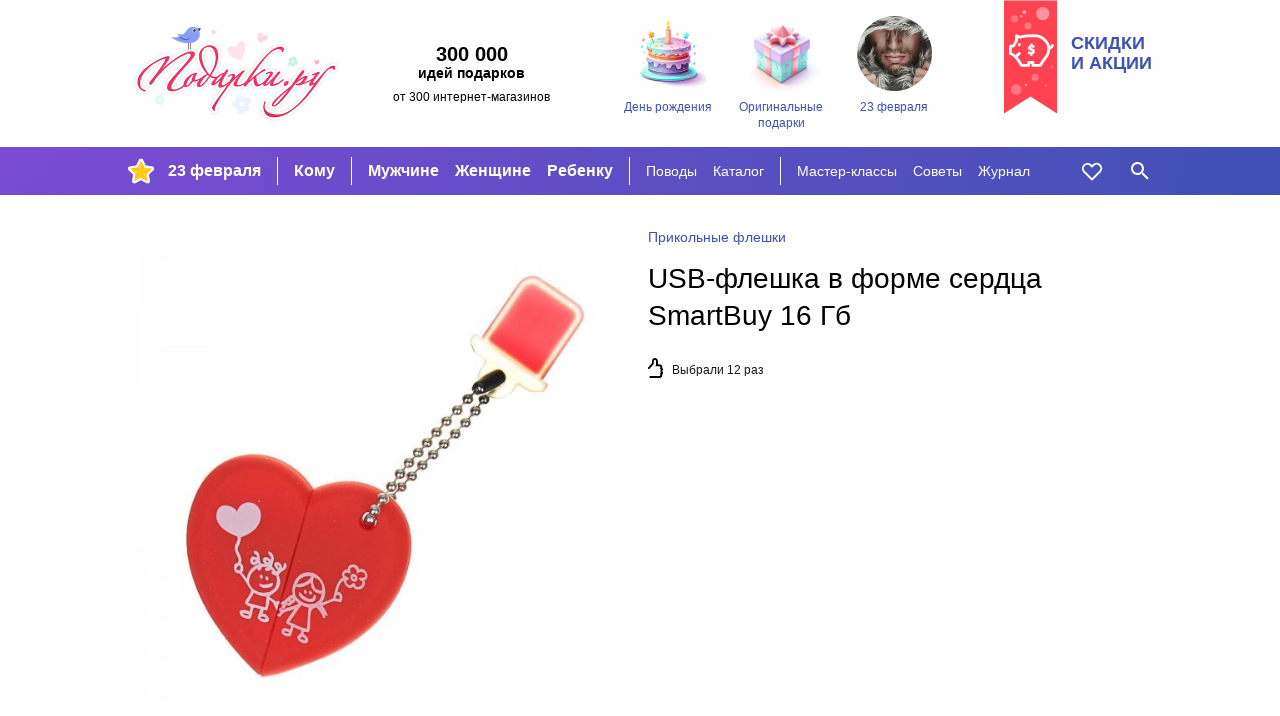

--- FILE ---
content_type: text/html; charset=utf-8
request_url: https://podarki.ru/kupit/USB-fleshka-v-forme-serdtsa-SmartBuy-16-Gb-5798240
body_size: 12046
content:
<!DOCTYPE html><html lang="ru" prefix="og: http://ogp.me/ns#"> <head><meta charset="utf-8"><meta http-equiv="x-ua-compatible" content="ie=edge"><meta name="viewport" content="width=device-width, initial-scale=1"><link rel="icon" href="/static/images/favicon-16.png" sizes="16x16" type="image/png"><link rel="Alternate" type="application/rss+xml" title="Статьи на Подарки.ру" href="http://podarki.ru/rss/articles.ashx"><meta name="description" content="USB-флешка в форме сердца SmartBuy 16 Гб. Стоимость доставки заказа курьером в г. Москва и почтой по России. Интернет-магазины, где купить USB-флешка в форме сердца SmartBuy 16 Гб."><meta name="keywords" content="USB-флешка, форме, сердца, SmartBuy, 16, Гб, подарок, цена, магазин, купить, доставка, заказ, price, gifts, shop, новогодний, новый год, день рождения"><meta name="robots" content="index, follow"><meta name="yandex-verification" content="20004b94ea5c5f07"><meta name="apple-mobile-web-app-capable" content="yes"><meta name="theme-color" content="#000"><meta name="msapplication-navbutton-color" content="#000"><meta name="apple-mobile-web-app-status-bar-style" content="#000"><meta property="fb:admins" content="1453752824"><meta property="fb:app_id" content="142434175781085"><link rel="yandex-tableau-widget" href="/static/manifest.json"><link rel="manifest" href="/manifest.json"><link rel="stylesheet" href="/static/dist/styles-main.css?rv=1.6.35-2022"><meta property="og:title" content="USB флешка в форме сердца SmartBuy 16 Гб"><meta property="og:type" content="product"><meta property="og:url" content="https://podarki.ru/kupit/USB-fleshka-v-forme-serdtsa-SmartBuy-16-Gb-5798240"><meta property="og:site_name" content="Подарки.ру"><meta property="og:description" content="Идеальный подарок для современных девушек не лишенных романтики USB флешка SmartBuy на 16 Гб Wield Series в форме сердца Сувенир 2 в 1 функциональный девайс плюс очаровательный аксессуар это одновременно полезный и символичный подарок способный наилучшим образом выразить ваши теплые чувства по отношению к одариваемой персоне"><meta property="og:image" content="http://content.podarki.ru/goods-images/d61286ab-0519-42a8-ab90-aa509789c0c4.jpg"><link rel="canonical" href="https://podarki.ru/kupit/USB-fleshka-v-forme-serdtsa-SmartBuy-16-Gb-5798240"><title>USB-флешка в форме сердца SmartBuy 16 Гб | купить в Подарки.ру</title><link rel="preconnect" href="https://www.google-analytics.com"><link rel="preconnect" href="https://mc.yandex.ru"><link rel="preconnect" href="http://www.googletagmanager.com"><link rel="preconnect" href="https://www.googletagmanager.com"><link rel="preconnect" href="https://fonts.gstatic.com" crossorigin><link as="font" rel="preload" type="font/woff2" crossorigin="anonymous" href="/static/fonts/roboto-v20-latin_cyrillic-regular.woff2"><link as="font" rel="preload" type="font/woff2" crossorigin="anonymous" href="/static/fonts/roboto-v20-latin_cyrillic-300.woff2"><link as="font" rel="preload" type="font/woff2" crossorigin="anonymous" href="/static/fonts/roboto-v20-latin_cyrillic-700.woff2"></head> <body> <header class="header"> <noscript><iframe src="//www.googletagmanager.com/ns.html?id=GTM-N6DZND" height="0" width="0" style="display:none;visibility:hidden"></iframe></noscript> <script>(function(w,d,s,l,i){w[l]=w[l]||[];w[l].push({'gtm.start':
new Date().getTime(),event:'gtm.js'});var f=d.getElementsByTagName(s)[0],
j=d.createElement(s),dl=l!='dataLayer'?'&l='+l:'';j.async=true;j.src=
'//www.googletagmanager.com/gtm.js?id='+i+dl;f.parentNode.insertBefore(j,f);
})(window,document,'script','dataLayer','GTM-N6DZND');</script> <div class="header-int w-wrapped"> <a class="main-logo" href="https://podarki.ru"> <img class="main-logo__img" src="/static/images/pdrk_logo_summer.png" alt="Навигатор в мире подарков — Подарки.ру"> </a> <div class="header-teaser"><div class="header-teaser__main">300 000</div> <div class="header-teaser__second">идей подарков</div> <div class="header-teaser__third">от 300 интернет-магазинов</div> </div> <div class="lugs lugs--header"> <a class="lug lug--header" href="/go/Подарки-на-день-рождения"> <div class="lug__picture lug__picture--header"> <img src="/static/images/placeholder.svg" data-src="/lug/picture/81648c3c-78a9-4de9-99b6-b5eb3066ead8.png" class="lug__img content lazyload img" alt="День рождения"> </div> <div class="lug__text lug__text--header">День рождения</div> </a> <a class="lug lug--header" href="/go/Оригинальные-подарки"> <div class="lug__picture lug__picture--header"> <img src="/static/images/placeholder.svg" data-src="/lug/picture/1932ff1a-021b-4e48-9add-915377626bd2.png" class="lug__img content lazyload img" alt="Оригинальные подарки"> </div> <div class="lug__text lug__text--header">Оригинальные подарки</div> </a> <a class="lug lug--header" href="/idei/Chto-podarit-na-23-fevralya-6083"> <div class="lug__picture lug__picture--header"> <img src="/static/images/placeholder.svg" data-src="/lug/picture/d988b791-d2f3-4448-be93-a942258c8b96.png" class="lug__img content lazyload img" alt="23 февраля"> </div> <div class="lug__text lug__text--header">23 февраля</div> </a> </div> <a class="header-eye-catcher" href="/go/Подарки-со-скидкой"> <div class="header-eye-catcher__text">Скидки<br>и акции</div> </a> </div> <nav class="navbar" data-test-id="navbar" data-fullwidth> <div class="navbar-widget navbar-widget--main w-wrapped" id="navbar-widget-main"> <div class="nav-button nav-button--hoverable nav-button--burger" id="button_burger" data-test-id="button-burger"> <div class="icon icon--burger"></div> </div> <a class="nav-logo" href="https://podarki.ru"> <img class="nav-logo__img" src="/static/images/logo-mob.svg" alt="Навигатор в мире подарков — Подарки.ру"> </a> <div class="menu-main"> <ul class="menu-main__group menu-main__group--lug" style="background-image: url(/menu_lug/picture/f57a5519-683e-4b62-b8ff-eb5369fa40c3.png);" data-test-id="menu-lugs"> <li class="menu-main__item" data-test-id="item"> <a href="https://podarki.ru/go/Подарки-на-23-Февраля" class="menu-main__link menu-main__link--active" target> 23 февраля </a> </li> </ul> <ul class="menu-main__group menu-main__group--major" data-test-id="menu-group-major"> <li class="menu-main__item" data-test-id="item"> <a href="/go/Что-подарить" class="menu-main__link menu-main__link--active" target="_self"> Кому </a> </li> </ul> <ul class="menu-main__group menu-main__group--major2" data-test-id="menu-group-major2"> <li class="menu-main__item" data-test-id="item"> <a href="/go/Подарки-мужчинам" class="menu-main__link menu-main__link--active" target="_self"> Мужчине </a> </li> <li class="menu-main__item" data-test-id="item"> <a href="/go/Подарки-женщинам" class="menu-main__link menu-main__link--active" target="_self"> Женщине </a> </li> <li class="menu-main__item" data-test-id="item"> <a href="/go/Подарки-для-детей" class="menu-main__link menu-main__link--active" target="_self"> Ребенку </a> </li> </ul> <ul class="menu-main__group menu-main__group--minor" data-test-id="menu-group-minor"> <li class="menu-main__item" data-test-id="item"> <a href="/go/Праздники" class="menu-main__link menu-main__link--active" target="_self"> Поводы </a> </li> <li class="menu-main__item" data-test-id="item"> <a href="/go/Каталог-подарков" class="menu-main__link menu-main__link--active" target="_self"> Каталог </a> </li> </ul> <ul class="menu-main__group menu-main__group--minor2" data-test-id="menu-group-minor2"> <li class="menu-main__item" data-test-id="item"> <a href="/go/Подарки-своими-руками" class="menu-main__link menu-main__link--active" target="_self"> Мастер-классы </a> </li> <li class="menu-main__item" data-test-id="item"> <a href="/go/Советы-статьи-и-рекомендации-что-подарить" class="menu-main__link menu-main__link--active" target="_self"> Советы </a> </li> <li class="menu-main__item" data-test-id="item"> <a href="https://podarki.ru/journal" class="menu-main__link menu-main__link--active" target="_blank" rel="noopener"> Журнал </a> </li> </ul> <ul class="menu-main__group menu-main__group--more" id="menu-more" data-test-id="menu-group-more"> <li class="menu-main__item" data-test-id="item"> <a href="javascript:" class="menu-main__link menu-main__link--active" data-test-id="button-show-more"> Ещё • • • </a> </li> </ul> </div> <div class="menu-second"> <ul class="menu-second__group menu-second__group--minor" data-test-id="menu-group-minor"> <li class="menu-second__item" data-test-id="item"> <a href="/go/Праздники" class="menu-second__link menu-second__link--active" target="_self"> Поводы </a> </li> <li class="menu-second__item" data-test-id="item"> <a href="/go/Каталог-подарков" class="menu-second__link menu-second__link--active" target="_self"> Каталог </a> </li> </ul> <ul class="menu-second__group menu-second__group--minor2" data-test-id="menu-group-minor2"> <li class="menu-second__item" data-test-id="item"> <a href="/go/Подарки-своими-руками" class="menu-second__link menu-second__link--active" target="_self"> Мастер-классы </a> </li> <li class="menu-second__item" data-test-id="item"> <a href="/go/Советы-статьи-и-рекомендации-что-подарить" class="menu-second__link menu-second__link--active" target="_self"> Советы </a> </li> <li class="menu-second__item" data-test-id="item"> <a href="https://podarki.ru/journal" class="menu-second__link menu-second__link--active" target="_blank" rel="noopener"> Журнал </a> </li> </ul> </div> <a href="/my/wishlist" rel="nofollow" class="nav-button nav-button--like nav-button--hoverable" data-test-id="button-like"> <div id="icon_like" class="icon icon--like"></div> </a> <div class="nav-button nav-button--hoverable nav-button--search-w" id="button_search" data-test-id="button-search"> <div class="icon icon--search-w"></div> </div> </div> <div class="navbar-widget navbar-widget--search w-wrapped" id="navbar-widget-search" data-test-id="search-widget"> <div class="search-container"> <div class="nav-button nav-button--search-b"> <div class="icon icon--search-b"></div> </div> <form class="search-form" onsubmit="return false;"> <input class="search-form__input" placeholder="Кому ищете подарок?" type="text" name="q" autofocus autocomplete="off" id="search_by_term" data-test-id="input" data-url="/internal-api/suggestor" data-destination="/searchresult?search="> </form> <div class="nav-button nav-button--close-b" id="button_close" data-test-id="button-close"> <div class="icon icon--close-b"></div> </div> </div> </div> </nav> <nav class="navbar-mobile" data-test-id="navbar-mobile"> <div class="navbar-mobile__close-holder"> <div class="nav-button nav-button--hoverable nav-button--close-w" id="button_main_close" data-test-id="button-burger-close"> <div class="icon icon--close-w"></div> </div> </div> <div class="menu-mobile"> <ul class="menu-mobile__group menu-mobile__group--major" data-test-id="menu-lugs"> <li class="menu-mobile__item" data-test-id="item"> <a href="https://podarki.ru/go/Подарки-на-23-Февраля" class="menu-mobile__link menu-mobile__link--active" target> 23 февраля </a> </li> </ul> <ul class="menu-mobile__group menu-mobile__group--major" data-test-id="menu-group-major"> <li class="menu-mobile__item" data-test-id="item"> <a href="/go/Что-подарить" class="menu-mobile__link menu-mobile__link--active" target="_self"> Кому </a> </li> </ul> <ul class="menu-mobile__group menu-mobile__group--major2" data-test-id="menu-group-major2"> <li class="menu-mobile__item" data-test-id="item"> <a href="/go/Подарки-мужчинам" class="menu-mobile__link menu-mobile__link--active" target="_self"> Мужчине </a> </li> <li class="menu-mobile__item" data-test-id="item"> <a href="/go/Подарки-женщинам" class="menu-mobile__link menu-mobile__link--active" target="_self"> Женщине </a> </li> <li class="menu-mobile__item" data-test-id="item"> <a href="/go/Подарки-для-детей" class="menu-mobile__link menu-mobile__link--active" target="_self"> Ребенку </a> </li> </ul> <ul class="menu-mobile__group menu-mobile__group--minor" data-test-id="menu-group-minor"> <li class="menu-mobile__item" data-test-id="item"> <a href="/go/Праздники" class="menu-mobile__link menu-mobile__link--active" target="_self"> Поводы </a> </li> <li class="menu-mobile__item" data-test-id="item"> <a href="/go/Каталог-подарков" class="menu-mobile__link menu-mobile__link--active" target="_self"> Каталог </a> </li> </ul> <ul class="menu-mobile__group menu-mobile__group--minor2" data-test-id="menu-group-minor2"> <li class="menu-mobile__item" data-test-id="item"> <a href="/go/Подарки-своими-руками" class="menu-mobile__link menu-mobile__link--active" target="_self"> Мастер-классы </a> </li> <li class="menu-mobile__item" data-test-id="item"> <a href="/go/Советы-статьи-и-рекомендации-что-подарить" class="menu-mobile__link menu-mobile__link--active" target="_self"> Советы </a> </li> <li class="menu-mobile__item" data-test-id="item"> <a href="https://podarki.ru/journal" class="menu-mobile__link menu-mobile__link--active" target="_blank" rel="noopener"> Журнал </a> </li> </ul> </div> <div class="lugs lugs--mob"> <a class="lug lug--mob" href="/go/Подарки-на-день-рождения"> <div class="lug__picture lug__picture--mob"> <img src="/static/images/placeholder.svg" data-src="/lug/picture/81648c3c-78a9-4de9-99b6-b5eb3066ead8.png" class="lug__img content lazyload img" alt="День рождения"> </div> <div class="lug__text lug__text--mob">День рождения</div> </a> <a class="lug lug--mob" href="/go/Оригинальные-подарки"> <div class="lug__picture lug__picture--mob"> <img src="/static/images/placeholder.svg" data-src="/lug/picture/1932ff1a-021b-4e48-9add-915377626bd2.png" class="lug__img content lazyload img" alt="Оригинальные подарки"> </div> <div class="lug__text lug__text--mob">Оригинальные подарки</div> </a> <a class="lug lug--mob" href="/idei/Chto-podarit-na-23-fevralya-6083"> <div class="lug__picture lug__picture--mob"> <img src="/static/images/placeholder.svg" data-src="/lug/picture/d988b791-d2f3-4448-be93-a942258c8b96.png" class="lug__img content lazyload img" alt="23 февраля"> </div> <div class="lug__text lug__text--mob">23 февраля</div> </a> </div> </nav> <div class="nav-bg-mob"></div> </header> <main class="main"> <div class="good w-wrapped"> <div class="good-main" data-test-id="good-details"> <div class="good-main__details good-main__details--info good-main__details--info-first hide-on-desktop"> <ul class="breadcrumbs good-main__group-leader hide-on-desktop" data-test-id="group-leader"> <li> <a class="breadcrumbs__link" href="/idei/Prikolnye-fleshki-133" onclick="raise.fromGoodToGroup();"> <span>Прикольные флешки</span> </a> </li> </ul> <h1 class="good-main__name text-content__title" data-test-id="name">USB-флешка в форме сердца SmartBuy 16 Гб</h1> </div> <div class="good-main__details good-main__details--info"> <ul itemscope itemtype="http://schema.org/BreadcrumbList" style="display:none;"> <li itemprop="itemListElement" itemscope itemtype="http://schema.org/ListItem"> <a href="/idei/Prikolnye-fleshki-133" itemprop="item"> <span itemprop="name">Прикольные флешки</span> </a> <meta itemprop="position" content="0"> </li> </ul> <ul class="breadcrumbs good-main__group-leader hide-on-mob-and-pads" data-test-id="group-leader"> <li> <a class="breadcrumbs__link" href="/idei/Prikolnye-fleshki-133" onclick="raise.fromGoodToGroup();"> <span>Прикольные флешки</span> </a> </li> </ul> <h1 class="good-main__name hide-on-mob-and-pads text-content__title" data-test-id="name">USB-флешка в форме сердца SmartBuy 16 Гб</h1> <div class="good-main__count-choosen" data-test-id="choosen-count"> Выбрали 12 раз </div> </div> <div class="good-main__details good-main__details--picture" data-test-id="image"> <img src="/static/images/placeholder.svg" data-src="//content.podarki.ru/goods-images/11cfc52f-78da-4144-bd62-b4f4d29a9639.jpg" class="good-main__img lazyload img" alt="USB-флешка в форме сердца SmartBuy 16 Гб"> </div> </div> <div class="good-add"> <h2 class="good-add__title">Описание подарка</h2> <div class="good-add__content"> <div class="good-add__text" data-test-id="description"> Идеальный подарок для современных девушек, не лишенных романтики, – USB-флешка SmartBuy на 16 Гб, Wield Series, в форме сердца. Сувенир 2 в 1: функциональный девайс плюс очаровательный аксессуар – это одновременно полезный и символичный подарок, способный наилучшим образом выразить ваши теплые чувства по отношению к одариваемой персоне. </div> </div> </div> <div class="good-add"> <h2 class="good-add__title">Назначение подарка</h2> <div class="good-add__content"> <div class="good-add__structured-text"> <strong class="strong"> Кому дарить: </strong> <a href="/go/Любимым" rel="nofollow" class="good-add__link">любимым</a>, для близких людей, программисту </div> <div class="good-add__structured-text"> <strong class="strong"> По какому поводу: </strong> на День святого Валентина </div> <div class="good-add__structured-text"> <strong class="strong"> Область применения: </strong> для прикола, для компьютера </div> </div> </div> <div class="good-add" data-test-id="sellers-list"> <h2 class="good-add__title"> Где купить </h2> <div class="good-add__content good-add__content--sellers" data-metric-loaded="good-without-sellers"> <div class="good-add__nosellers-warning" data-test-id="no-sellers"> Сейчас этого подарка нет в наличии ни в одном из представленных на Подарки.ру магазинов. </div> <div class="good-add__nosellers-text"> Посмотрите <a class="good-add__nosellers-link" href="#similar_goods"> похожие</a> подарки ниже или воспользуйтесь поиском. </div> </div> </div> <noindex> <div class="good-add"> <div class="good-disclaimer"> <span class="good-disclaimer__text">Изображение <a class="good-disclaimer__link" href="https://about.podarki.ru/pravoobladatelyam" target="_blank" rel="noreferrer">предоставлено продавцом</a> данного товара.</span> <span class="good-disclaimer__text">Нажмите кнопку «Подробнее» для перехода на сайт продавца или напишите нам через <a class="good-disclaimer__link" href="https://about.podarki.ru/zapros-informacii-o-prodavce-tovara" target="_blank" rel="noreferrer">форму обратной связи</a>, чтобы узнать, кто продает этот подарок. Информация о товаре носит справочный характер. Для уточнения технических характеристик, условий доставки и других вопросов о товаре обращайтесь к продавцу.</span> </div> </div> </noindex> </div> <div class="goods-blocks-container filled-block"> <div class="goods-block w-wrapped" id="similar_goods" data-test-id="similar-goods"> <div class="block-title"> <h2 class="block-title__content"> <span class="block-title__text block-title--filled">90 похожих подарков | Прикольные флешки</span> </h2> </div> <div class="goods-block__content" data-test-id="similar-goods"> <div class="goods-block__item good-card" data-good-id="d95d1af3-0f96-4773-990e-94ad500a53c9" data-test-id="good-card"> <a class="good-card__link-product" href="/kupit/Fleshka-Pulya-32-Gb-6395622" target="_self" rel="nofollow" data-test-id="link-to-good"> <div class="good-card__like icon icon--shadowed icon--like" data-number="6395622"> </div> <div class="good-card__picture" data-test-id="image-holder"> <img src="/static/images/placeholder.svg" data-src="//content.podarki.ru/goods-images/42483869-0e4a-42e5-8e0a-34942880ef53.jpg" class="good-card__img content lazyload img" alt="Флешка Пуля, 32 Gb"> </div> <div class="good-card__texts"> <div class="good-card__name" data-test-id="name">Флеш­ка «Пуля», 32 Gb</div> <div class="good-card__price" data-test-id="price"> 9900 руб </div> </div> </a> </div> <div class="goods-block__item good-card" data-good-id="512ff630-c9b3-4f9c-97c4-126efb3ab061" data-test-id="good-card"> <a class="good-card__link-product" href="/kupit/Fleshka-Pulya-16-Gb-s-gravirovkoy-4162185" target="_self" rel="nofollow" data-test-id="link-to-good"> <div class="good-card__like icon icon--shadowed icon--like" data-number="4162185"> </div> <div class="good-card__picture" data-test-id="image-holder"> <img src="/static/images/placeholder.svg" data-src="//content.podarki.ru/goods-images/48f2ab6d-e6b0-4013-ab36-48b28174025a.jpg" class="good-card__img content lazyload img" alt="Флешка Пуля 16 Гб с гравировкой"> </div> <div class="good-card__texts"> <div class="good-card__name" data-test-id="name">Флеш­ка «Пуля» 16 Гб с гра­ви­ров­кой</div> <div class="good-card__price" data-test-id="price"> 1490 руб </div> </div> </a> </div> <div class="goods-block__item good-card" data-good-id="2a6eebd4-bf48-49c9-b4e4-82526a7a9672" data-test-id="good-card"> <a class="good-card__link-product" href="/kupit/Imennaya-fleshka-s-gravirovkoy-Klyuch-na-8-Gb-4245845" target="_self" rel="nofollow" data-test-id="link-to-good"> <div class="good-card__like icon icon--shadowed icon--like" data-number="4245845"> </div> <div class="good-card__picture" data-test-id="image-holder"> <img src="/static/images/placeholder.svg" data-src="//content.podarki.ru/goods-images/7587e5f7-fccc-4037-a42f-e0388eae9958.jpg" class="good-card__img content lazyload img" alt="Именная флешка с гравировкой «Ключ» на 8 Гб"> </div> <div class="good-card__texts"> <div class="good-card__name" data-test-id="name">Имен­ная флеш­ка с гра­ви­ров­кой «Ключ» на 8 Гб</div> <div class="good-card__price" data-test-id="price"> 1390 руб </div> </div> </a> </div> <div class="goods-block__item good-card" data-good-id="ce1ac002-f73a-422c-b574-64bd65c13464" data-test-id="good-card"> <a class="good-card__link-product" href="/kupit/Fleshka-s-vashim-tekstom-Vajnye-dokumenty-5275516" target="_self" rel="nofollow" data-test-id="link-to-good"> <div class="good-card__like icon icon--shadowed icon--like" data-number="5275516"> </div> <div class="good-card__picture" data-test-id="image-holder"> <img src="/static/images/placeholder.svg" data-src="//content.podarki.ru/goods-images/592002bf-d2db-4456-8e6c-2d16072d7661.jpg" class="good-card__img content lazyload img" alt="Флешка с вашим текстом «Важные документы»"> </div> <div class="good-card__texts"> <div class="good-card__name" data-test-id="name">Флеш­ка с ва­шим тек­стом «Важ­ные до­ку­мен­ты»</div> <div class="good-card__price" data-test-id="price"> 1490 руб </div> </div> </a> </div> <div class="goods-block__item good-card" data-good-id="bfc3d668-b767-416e-bf98-cea8e2caf186" data-test-id="good-card"> <a class="good-card__link-product" href="/kupit/Derevyannaya-fleshka-v-futlyare-23-fevralya-6573339" target="_self" rel="nofollow" data-test-id="link-to-good"> <div class="good-card__like icon icon--shadowed icon--like" data-number="6573339"> </div> <div class="good-card__picture" data-test-id="image-holder"> <img src="/static/images/placeholder.svg" data-src="//content.podarki.ru/goods-images/a14b2d25-1f55-4bd7-a484-e55a8094fcfb.jpg" class="good-card__img content lazyload img" alt="Деревянная флешка в футляре 23 февраля"> </div> <div class="good-card__texts"> <div class="good-card__name" data-test-id="name">Дере­вян­ная флеш­ка в фут­ля­ре «23 фев­ра­ля»</div> <div class="good-card__price" data-test-id="price"> 1570 руб </div> </div> </a> </div> <div class="goods-block__item good-card" data-good-id="b67e1cb7-bec1-4832-9e60-08ccaae13e79" data-test-id="good-card"> <a class="good-card__link-product" href="/kupit/Ruchka-fleshka-s-gravirovkoy-London-6081895" target="_self" rel="nofollow" data-test-id="link-to-good"> <div class="good-card__like icon icon--shadowed icon--like" data-number="6081895"> </div> <div class="good-card__picture" data-test-id="image-holder"> <img src="/static/images/placeholder.svg" data-src="//content.podarki.ru/goods-images/f114f424-bb33-4c61-9d82-d6690c0ae300.jpg" class="good-card__img content lazyload img" alt="Ручка-флешка с гравировкой London"> </div> <div class="good-card__texts"> <div class="good-card__name" data-test-id="name">Руч­ка-флеш­ка с гра­ви­ров­кой Lon­don</div> <div class="good-card__price" data-test-id="price"> 1490 руб </div> </div> </a> </div> <div class="goods-block__item good-card" data-good-id="5e4690e3-c19f-4239-b45e-66cf0be6b297" data-test-id="good-card"> <a class="good-card__link-product" href="/kupit/Fleshka-pulya-32-Gb-v-futlyare-podstavke-s-vashey-gravirovkoy-6718981" target="_self" rel="nofollow" data-test-id="link-to-good"> <div class="good-card__like icon icon--shadowed icon--like" data-number="6718981"> </div> <div class="good-card__picture" data-test-id="image-holder"> <img src="/static/images/placeholder.svg" data-src="//content.podarki.ru/goods-images/acbcc388-58b7-43b7-bffe-20b1004d2e13.jpg" class="good-card__img content lazyload img" alt="Флешка-пуля 32 Гб в футляре-подставке с вашей гравировкой"> </div> <div class="good-card__texts"> <div class="good-card__name" data-test-id="name">Флеш­ка-пу­ля 32 Гб в фут­ля­ре-под­став­ке с ва­шей гра­ви­ров­кой</div> <div class="good-card__price" data-test-id="price"> 1590 руб </div> </div> </a> </div> <div class="goods-block__item good-card" data-good-id="546d553d-c66f-461f-b7df-67c016c8f96e" data-test-id="good-card"> <a class="good-card__link-product" href="/kupit/Fleshka-iz-zmeevika-s-gerbom-RF-32-GB-6238960" target="_self" rel="nofollow" data-test-id="link-to-good"> <div class="good-card__like icon icon--shadowed icon--like" data-number="6238960"> </div> <div class="good-card__picture" data-test-id="image-holder"> <img src="/static/images/placeholder.svg" data-src="//content.podarki.ru/goods-images/5f2e34cf-b985-422a-b03f-1aa7e44d7637.jpg" class="good-card__img content lazyload img" alt="Флешка из змеевика с гербом РФ, 32 GB"> </div> <div class="good-card__texts"> <div class="good-card__name" data-test-id="name">Флеш­ка из зме­еви­ка с гер­бом РФ, 32 GB</div> <div class="good-card__price" data-test-id="price"> 5140 руб </div> </div> </a> </div> <div class="goods-block__item good-card" data-good-id="b9fc77a2-5b13-403e-9b6e-89385d7d9ae0" data-test-id="good-card"> <a class="good-card__link-product" href="/kupit/Zolotoy-flesh-nakopitel-s-gravirovkoy-16-Gb-4894944" target="_self" rel="nofollow" data-test-id="link-to-good"> <div class="good-card__like icon icon--shadowed icon--like" data-number="4894944"> </div> <div class="good-card__picture" data-test-id="image-holder"> <img src="/static/images/placeholder.svg" data-src="//content.podarki.ru/goods-images/f80e518d-603d-4605-be11-7f66d278b8d6.jpg" class="good-card__img content lazyload img" alt="Золотой флеш-накопитель с гравировкой (16 Гб)"> </div> <div class="good-card__texts"> <div class="good-card__name" data-test-id="name">Золо­той флеш-на­ко­пи­тель с гра­ви­ров­кой (16 Гб)</div> <div class="good-card__price" data-test-id="price"> 1590 руб </div> </div> </a> </div> <div class="goods-block__item good-card" data-good-id="8e5c907c-f9ee-4e44-be42-022765fbd250" data-test-id="good-card"> <a class="good-card__link-product" href="/kupit/Flesh-karta-s-kamnem-zmeevik-32GB-40-20-8mm-6346653" target="_self" rel="nofollow" data-test-id="link-to-good"> <div class="good-card__like icon icon--shadowed icon--like" data-number="6346653"> </div> <div class="good-card__picture" data-test-id="image-holder"> <img src="/static/images/placeholder.svg" data-src="//content.podarki.ru/goods-images/ff6f24f8-0aa8-4895-8711-52c8d8166bdd.jpg" class="good-card__img content lazyload img" alt="Флеш карта с камнем змеевик, 32GB. 40*20*8мм"> </div> <div class="good-card__texts"> <div class="good-card__name" data-test-id="name">Флеш кар­та с кам­нем зме­евик, 32GB. 40*20*8мм</div> <div class="good-card__price" data-test-id="price"> 2500 руб </div> </div> </a> </div> <div class="goods-block__item good-card" data-good-id="88860184-edd8-4aa1-926e-898e570adb4b" data-test-id="good-card"> <a class="good-card__link-product" href="/kupit/Fleshka-s-gravirovkoy-Armeyskiy-jeton-3055371" target="_self" rel="nofollow" data-test-id="link-to-good"> <div class="good-card__like icon icon--shadowed icon--like" data-number="3055371"> </div> <div class="good-card__picture" data-test-id="image-holder"> <img src="/static/images/placeholder.svg" data-src="//content.podarki.ru/goods-images/db5e3bbd-2c5c-4b12-a767-385521541f03.jpg" class="good-card__img content lazyload img" alt="Флешка с гравировкой Армейский жетон"> </div> <div class="good-card__texts"> <div class="good-card__name" data-test-id="name">Флеш­ка с гра­ви­ров­кой «Армей­ский же­тон»</div> <div class="good-card__price" data-test-id="price"> 1590 руб </div> </div> </a> </div> <div class="goods-block__item good-card" data-good-id="ddb1bce5-d956-4e6b-8517-7d9a91851df7" data-test-id="good-card"> <a class="good-card__link-product" href="/kupit/Fleshka-brelok-s-gravirovkoy-Steel-6081894" target="_self" rel="nofollow" data-test-id="link-to-good"> <div class="good-card__like icon icon--shadowed icon--like" data-number="6081894"> </div> <div class="good-card__picture" data-test-id="image-holder"> <img src="/static/images/placeholder.svg" data-src="//content.podarki.ru/goods-images/24b70b8d-acb6-4486-89b6-b9ff1a7c7cea.jpg" class="good-card__img content lazyload img" alt="Флешка-брелок с гравировкой Steel"> </div> <div class="good-card__texts"> <div class="good-card__name" data-test-id="name">Флеш­ка-бре­лок с гра­ви­ров­кой Ste­el</div> <div class="good-card__price" data-test-id="price"> 1690 руб </div> </div> </a> </div> <div class="goods-block__item good-card" data-good-id="14046118-60ed-42db-b24f-34f8f0d8a087" data-test-id="good-card"> <a class="good-card__link-product" href="/kupit/Fleshka-s-gravirovkoy-Klyuch-2075115" target="_self" rel="nofollow" data-test-id="link-to-good"> <div class="good-card__like icon icon--shadowed icon--like" data-number="2075115"> </div> <div class="good-card__picture" data-test-id="image-holder"> <img src="/static/images/placeholder.svg" data-src="//content.podarki.ru/goods-images/efbab7ee-ecf0-4837-8a58-9494ea22ddab.jpg" class="good-card__img content lazyload img" alt="Флешка с гравировкой Ключ"> </div> <div class="good-card__texts"> <div class="good-card__name" data-test-id="name">Флеш­ка с гра­ви­ров­кой «Ключ»</div> <div class="good-card__price" data-test-id="price"> 1450 руб </div> </div> </a> </div> <div class="goods-block__item good-card" data-good-id="514646b6-1340-4c82-828f-daae2b190736" data-test-id="good-card"> <a class="good-card__link-product" href="/kupit/Imennaya-fleshka-kreditka-S-8-marta-5627303" target="_self" rel="nofollow" data-test-id="link-to-good"> <div class="good-card__like icon icon--shadowed icon--like" data-number="5627303"> </div> <div class="good-card__picture" data-test-id="image-holder"> <img src="/static/images/placeholder.svg" data-src="//content.podarki.ru/goods-images/785d9214-4b48-4f04-b5e4-9592a1d30b38.jpg" class="good-card__img content lazyload img" alt="Именная флешка-кредитка «С 8 марта!»"> </div> <div class="good-card__texts"> <div class="good-card__name" data-test-id="name">Имен­ная флеш­ка-кре­дит­ка «С 8 мар­та!»</div> <div class="good-card__price" data-test-id="price"> 1447 руб </div> </div> </a> </div> <div class="goods-block__item good-card" data-good-id="0fee0ca6-ae47-4431-8cd6-4c204f0524ac" data-test-id="good-card"> <a class="good-card__link-product" href="/kupit/Imennaya-fleshka-kreditka-Luchshiy-uchitel-5627301" target="_self" rel="nofollow" data-test-id="link-to-good"> <div class="good-card__like icon icon--shadowed icon--like" data-number="5627301"> </div> <div class="good-card__picture" data-test-id="image-holder"> <img src="/static/images/placeholder.svg" data-src="//content.podarki.ru/goods-images/eca918bd-84b3-42de-90c6-b254561eec28.jpg" class="good-card__img content lazyload img" alt="Именная флешка-кредитка «Лучший учитель»"> </div> <div class="good-card__texts"> <div class="good-card__name" data-test-id="name">Имен­ная флеш­ка-кре­дит­ка «Луч­ший учи­тель»</div> <div class="good-card__price" data-test-id="price"> 1447 руб </div> </div> </a> </div> <div class="goods-block__item good-card" data-good-id="eed3a9d7-47e8-4f45-ab0e-ed80b0c21cec" data-test-id="good-card"> <a class="good-card__link-product" href="/kupit/Firmennaya-fleshka-Kreditka-5792174" target="_self" rel="nofollow" data-test-id="link-to-good"> <div class="good-card__like icon icon--shadowed icon--like" data-number="5792174"> </div> <div class="good-card__picture" data-test-id="image-holder"> <img src="/static/images/placeholder.svg" data-src="//content.podarki.ru/goods-images/d5325a2c-173d-46c4-87d6-609ae21a1379.jpg" class="good-card__img content lazyload img" alt="Фирменная флешка Кредитка"> </div> <div class="good-card__texts"> <div class="good-card__name" data-test-id="name">Фир­мен­ная флеш­ка «Кре­дит­ка»</div> <div class="good-card__price" data-test-id="price"> 1447 руб </div> </div> </a> </div> <div class="goods-block__item good-card" data-good-id="d8d87732-1740-487c-b14e-7eab71213462" data-test-id="good-card"> <a class="good-card__link-product" href="/kupit/Imennaya-fleshka-Zapas-znaniy-5627307" target="_self" rel="nofollow" data-test-id="link-to-good"> <div class="good-card__like icon icon--shadowed icon--like" data-number="5627307"> </div> <div class="good-card__picture" data-test-id="image-holder"> <img src="/static/images/placeholder.svg" data-src="//content.podarki.ru/goods-images/81479668-ef49-48ee-8793-97432d73c8b5.jpg" class="good-card__img content lazyload img" alt="Именная флешка «Запас знаний»"> </div> <div class="good-card__texts"> <div class="good-card__name" data-test-id="name">Имен­ная флеш­ка «Запас зна­ний»</div> <div class="good-card__price" data-test-id="price"> 1447 руб </div> </div> </a> </div> <div class="goods-block__item good-card" data-good-id="db5e2f1e-e7e9-47b3-b1b1-530db5890403" data-test-id="good-card"> <a class="good-card__link-product" href="/kupit/Imennaya-fleshka-kreditka-Luchshiy-v-mire-shef-5627302" target="_self" rel="nofollow" data-test-id="link-to-good"> <div class="good-card__like icon icon--shadowed icon--like" data-number="5627302"> </div> <div class="good-card__picture" data-test-id="image-holder"> <img src="/static/images/placeholder.svg" data-src="//content.podarki.ru/goods-images/16a5b936-da4d-44c0-af69-1c401d1e2362.jpg" class="good-card__img content lazyload img" alt="Именная флешка-кредитка «Лучший в мире шеф»"> </div> <div class="good-card__texts"> <div class="good-card__name" data-test-id="name">Имен­ная флеш­ка-кре­дит­ка «Луч­ший в ми­ре шеф»</div> <div class="good-card__price" data-test-id="price"> 1447 руб </div> </div> </a> </div> <div class="goods-block__item good-card" data-good-id="6c91282e-4ea8-406b-aa6a-e552104d7e6e" data-test-id="good-card"> <a class="good-card__link-product" href="/kupit/Imennaya-fleshka-kreditka-S-23-fevralya-5627304" target="_self" rel="nofollow" data-test-id="link-to-good"> <div class="good-card__like icon icon--shadowed icon--like" data-number="5627304"> </div> <div class="good-card__picture" data-test-id="image-holder"> <img src="/static/images/placeholder.svg" data-src="//content.podarki.ru/goods-images/7c4240e8-04bf-4011-9135-56ebd1240a50.jpg" class="good-card__img content lazyload img" alt="Именная флешка-кредитка «С 23 февраля»"> </div> <div class="good-card__texts"> <div class="good-card__name" data-test-id="name">Имен­ная флеш­ка-кре­дит­ка «С 23 фев­ра­ля»</div> <div class="good-card__price" data-test-id="price"> 1447 руб </div> </div> </a> </div> <div class="goods-block__item good-card" data-good-id="a47a3a26-3cd1-4bc0-9d4c-e09a0ec98560" data-test-id="good-card"> <a class="good-card__link-product" href="/kupit/Imennaya-fleshka-S-Novym-godom-5627306" target="_self" rel="nofollow" data-test-id="link-to-good"> <div class="good-card__like icon icon--shadowed icon--like" data-number="5627306"> </div> <div class="good-card__picture" data-test-id="image-holder"> <img src="/static/images/placeholder.svg" data-src="//content.podarki.ru/goods-images/13c6ad2d-6dfd-4375-967d-3b220932fbb7.jpg" class="good-card__img content lazyload img" alt="Именная флешка «С Новым годом!»"> </div> <div class="good-card__texts"> <div class="good-card__name" data-test-id="name">Имен­ная флеш­ка «С Новым го­дом!»</div> <div class="good-card__price" data-test-id="price"> 1447 руб </div> </div> </a> </div> <div class="goods-block__item good-card" data-good-id="2b1c575b-b3ef-46ff-be2e-58866829549f" data-test-id="good-card"> <a class="good-card__link-product" href="/kupit/Imennaya-fleshka-S-lyubovyu-5627305" target="_self" rel="nofollow" data-test-id="link-to-good"> <div class="good-card__like icon icon--shadowed icon--like" data-number="5627305"> </div> <div class="good-card__picture" data-test-id="image-holder"> <img src="/static/images/placeholder.svg" data-src="//content.podarki.ru/goods-images/bce09db1-e237-49b8-9faa-6bac2cfd00f2.jpg" class="good-card__img content lazyload img" alt="Именная флешка «С любовью»"> </div> <div class="good-card__texts"> <div class="good-card__name" data-test-id="name">Имен­ная флеш­ка «С лю­бовью»</div> <div class="good-card__price" data-test-id="price"> 1447 руб </div> </div> </a> </div> <div class="goods-block__item good-card" data-good-id="e2c43a63-8cc7-43d5-8335-d54764bb2ff6" data-test-id="good-card"> <a class="good-card__link-product" href="/kupit/Fleshka-iz-zmeevika-32-Gb-6238958" target="_self" rel="nofollow" data-test-id="link-to-good"> <div class="good-card__like icon icon--shadowed icon--like" data-number="6238958"> </div> <div class="good-card__picture" data-test-id="image-holder"> <img src="/static/images/placeholder.svg" data-src="//content.podarki.ru/goods-images/d0ceee96-b184-4ac7-86e4-45e9be58d049.jpg" class="good-card__img content lazyload img" alt="Флешка из змеевика, 32 Gb"> </div> <div class="good-card__texts"> <div class="good-card__name" data-test-id="name">Флеш­ка из зме­еви­ка, 32 Gb</div> <div class="good-card__price" data-test-id="price"> 5020 руб </div> </div> </a> </div> <div class="goods-block__item good-card" data-good-id="dddebcb2-12b3-4136-a6e4-71a5bae0d00b" data-test-id="good-card"> <a class="good-card__link-product" href="/kupit/Imennaya-fleshka-kreditka-Bud-schastliv-v-Novom-godu-5627300" target="_self" rel="nofollow" data-test-id="link-to-good"> <div class="good-card__like icon icon--shadowed icon--like" data-number="5627300"> </div> <div class="good-card__picture" data-test-id="image-holder"> <img src="/static/images/placeholder.svg" data-src="//content.podarki.ru/goods-images/c1c76315-7865-436d-b4bc-9f41ba348ef1.jpg" class="good-card__img content lazyload img" alt="Именная флешка-кредитка «Будь счастлив в Новом году!»"> </div> <div class="good-card__texts"> <div class="good-card__name" data-test-id="name">Имен­ная флеш­ка-кре­дит­ка «Будь счас­тлив в Новом го­ду!»</div> <div class="good-card__price" data-test-id="price"> 1447 руб </div> </div> </a> </div> <div class="goods-block__item good-card" data-good-id="07e11179-1c32-49eb-ba0e-740a66734c5e" data-test-id="good-card"> <a class="good-card__link-product" href="/kupit/Fleshka-Los-16-Gb-5939432" target="_self" rel="nofollow" data-test-id="link-to-good"> <div class="good-card__like icon icon--shadowed icon--like" data-number="5939432"> </div> <div class="good-card__picture" data-test-id="image-holder"> <img src="/static/images/placeholder.svg" data-src="//content.podarki.ru/goods-images/652eea46-9d28-4dc8-acba-6da92517c6d2.jpg" class="good-card__img content lazyload img" alt="Флешка Лось 16 Гб"> </div> <div class="good-card__texts"> <div class="good-card__name" data-test-id="name">Флеш­ка «Лось» 16 Гб</div> <div class="good-card__price" data-test-id="price"> 990 руб </div> </div> </a> </div> <div class="goods-block__item good-card" data-good-id="fdb66ac7-c24d-4d80-a652-cda78892d0ab" data-test-id="good-card"> <a class="good-card__link-product" href="/kupit/Derevyannaya-fleshka-v-futlyare-Dlya-yarkih-idey-6573559" target="_self" rel="nofollow" data-test-id="link-to-good"> <div class="good-card__like icon icon--shadowed icon--like" data-number="6573559"> </div> <div class="good-card__picture" data-test-id="image-holder"> <img src="/static/images/placeholder.svg" data-src="//content.podarki.ru/goods-images/afdd26e2-854a-45af-8ff5-ea12037d9327.jpg" class="good-card__img content lazyload img" alt="Деревянная флешка в футляре Для ярких идей"> </div> <div class="good-card__texts"> <div class="good-card__name" data-test-id="name">Дере­вян­ная флеш­ка в фут­ля­ре «Для яр­ких идей»</div> <div class="good-card__price" data-test-id="price"> 1570 руб </div> </div> </a> </div> <div class="goods-block__item good-card" data-good-id="35d8d0dd-bb36-486a-b016-65917a49bb64" data-test-id="good-card"> <a class="good-card__link-product" href="/kupit/Derevyannaya-fleshka-v-futlyare-Imennaya-6573971" target="_self" rel="nofollow" data-test-id="link-to-good"> <div class="good-card__like icon icon--shadowed icon--like" data-number="6573971"> </div> <div class="good-card__picture" data-test-id="image-holder"> <img src="/static/images/placeholder.svg" data-src="//content.podarki.ru/goods-images/de639948-ebb0-421b-8647-ba1cfdefd48d.jpg" class="good-card__img content lazyload img" alt="Деревянная флешка в футляре Именная"> </div> <div class="good-card__texts"> <div class="good-card__name" data-test-id="name">Дере­вян­ная флеш­ка в фут­ля­ре «Имен­ная»</div> <div class="good-card__price" data-test-id="price"> 1570 руб </div> </div> </a> </div> <div class="goods-block__item good-card" data-good-id="64ae25aa-53e6-4fe4-85ff-b313310d99d2" data-test-id="good-card"> <a class="good-card__link-product" href="/kupit/Derevyannaya-fleshka-v-futlyare-Uchitel-6639886" target="_self" rel="nofollow" data-test-id="link-to-good"> <div class="good-card__like icon icon--shadowed icon--like" data-number="6639886"> </div> <div class="good-card__picture" data-test-id="image-holder"> <img src="/static/images/placeholder.svg" data-src="//content.podarki.ru/goods-images/2c78d215-0406-4191-add0-47868cdca595.jpg" class="good-card__img content lazyload img" alt="Деревянная флешка в футляре Учитель"> </div> <div class="good-card__texts"> <div class="good-card__name" data-test-id="name">Дере­вян­ная флеш­ка в фут­ля­ре «Учи­тель»</div> <div class="good-card__price" data-test-id="price"> 1570 руб </div> </div> </a> </div> <div class="goods-block__item good-card" data-good-id="f1c45119-076a-4872-bda3-8333b51a486e" data-test-id="good-card"> <a class="good-card__link-product" href="/kupit/Derevyannaya-fleshka-v-futlyare-Samomu-klassnomu-rukovoditelyu-6640321" target="_self" rel="nofollow" data-test-id="link-to-good"> <div class="good-card__like icon icon--shadowed icon--like" data-number="6640321"> </div> <div class="good-card__picture" data-test-id="image-holder"> <img src="/static/images/placeholder.svg" data-src="//content.podarki.ru/goods-images/026d7259-5827-4db0-af83-e78ae2b1848b.jpg" class="good-card__img content lazyload img" alt="Деревянная флешка в футляре Самому классному руководителю"> </div> <div class="good-card__texts"> <div class="good-card__name" data-test-id="name">Дере­вян­ная флеш­ка в фут­ля­ре «Само­му клас­сно­му ру­ко­во­ди­те­лю»</div> <div class="good-card__price" data-test-id="price"> 1570 руб </div> </div> </a> </div> <div class="goods-block__item good-card" data-good-id="2d0e9d2d-e135-476e-b619-e1ae3695a5ae" data-test-id="good-card"> <a class="good-card__link-product" href="/kupit/Fleshka-Mashina-16-Gb-5939447" target="_self" rel="nofollow" data-test-id="link-to-good"> <div class="good-card__like icon icon--shadowed icon--like" data-number="5939447"> </div> <div class="good-card__picture" data-test-id="image-holder"> <img src="/static/images/placeholder.svg" data-src="//content.podarki.ru/goods-images/25c035ed-2e98-4f1e-b867-f6b13118e1d1.jpg" class="good-card__img content lazyload img" alt="Флешка Машина 16 Гб"> </div> <div class="good-card__texts"> <div class="good-card__name" data-test-id="name">Флеш­ка «Маши­на» 16 Гб</div> <div class="good-card__price" data-test-id="price"> 750 руб </div> </div> </a> </div> <div class="goods-block__item good-card" data-good-id="6e20f663-e63e-4f55-9fa1-89d2acc25186" data-test-id="good-card"> <a class="good-card__link-product" href="/kupit/Fleshka-Halloween-8-Gb-5894360" target="_self" rel="nofollow" data-test-id="link-to-good"> <div class="good-card__like icon icon--shadowed icon--like" data-number="5894360"> </div> <div class="good-card__picture" data-test-id="image-holder"> <img src="/static/images/placeholder.svg" data-src="//content.podarki.ru/goods-images/6aacd5ef-e927-4e7e-b99b-511c7719e75d.jpg" class="good-card__img content lazyload img" alt="Флешка Halloween 8 Гб"> </div> <div class="good-card__texts"> <div class="good-card__name" data-test-id="name">Флеш­ка Hal­lo­we­en 8 Гб</div> <div class="good-card__price" data-test-id="price"> 750 руб </div> </div> </a> </div> <div class="goods-block__item good-card" data-good-id="432a8603-c414-49c3-bf48-7e45d5825bda" data-test-id="good-card"> <a class="good-card__link-product" href="/kupit/Derevyannaya-fleshka-v-futlyare-Glava-semi-6573340" target="_self" rel="nofollow" data-test-id="link-to-good"> <div class="good-card__like icon icon--shadowed icon--like" data-number="6573340"> </div> <div class="good-card__picture" data-test-id="image-holder"> <img src="/static/images/placeholder.svg" data-src="//content.podarki.ru/goods-images/668a5332-215c-4443-9195-aae9b14840e3.jpg" class="good-card__img content lazyload img" alt="Деревянная флешка в футляре Глава семьи"> </div> <div class="good-card__texts"> <div class="good-card__name" data-test-id="name">Дере­вян­ная флеш­ка в фут­ля­ре «Гла­ва семьи»</div> <div class="good-card__price" data-test-id="price"> 1570 руб </div> </div> </a> </div> <div class="goods-block__item good-card" data-good-id="4c68d11d-b0f5-4efc-8909-4929b22487b3" data-test-id="good-card"> <a class="good-card__link-product" href="/kupit/Fleshka-pulya-s-imennoy-gravirovkoy-S-Novym-godom-16-Gb-6594265" target="_self" rel="nofollow" data-test-id="link-to-good"> <div class="good-card__like icon icon--shadowed icon--like" data-number="6594265"> </div> <div class="good-card__picture" data-test-id="image-holder"> <img src="/static/images/placeholder.svg" data-src="//content.podarki.ru/goods-images/a2ef00a2-e4df-485c-9798-9236d87a70bd.jpg" class="good-card__img content lazyload img" alt="Флешка-пуля с именной гравировкой С Новым годом, 16 Гб"> </div> <div class="good-card__texts"> <div class="good-card__name" data-test-id="name">Флеш­ка-пу­ля с имен­ной гра­ви­ров­кой «С Новым го­дом», 16 Гб</div> <div class="good-card__price" data-test-id="price"> 1490 руб </div> </div> </a> </div> <div class="goods-block__item good-card" data-good-id="e9c2a0be-bbb5-47b0-af02-a0600a33fa42" data-test-id="good-card"> <a class="good-card__link-product" href="/kupit/Derevyannaya-fleshka-v-futlyare-Lyubimomu-uchitelyu-6640320" target="_self" rel="nofollow" data-test-id="link-to-good"> <div class="good-card__like icon icon--shadowed icon--like" data-number="6640320"> </div> <div class="good-card__picture" data-test-id="image-holder"> <img src="/static/images/placeholder.svg" data-src="//content.podarki.ru/goods-images/82a0e83b-2a01-473e-a306-17ce35fda532.jpg" class="good-card__img content lazyload img" alt="Деревянная флешка в футляре Любимому учителю"> </div> <div class="good-card__texts"> <div class="good-card__name" data-test-id="name">Дере­вян­ная флеш­ка в фут­ля­ре «Люби­мо­му учи­те­лю»</div> <div class="good-card__price" data-test-id="price"> 1570 руб </div> </div> </a> </div> <div class="goods-block__item good-card" data-good-id="0f90d844-64b1-4102-98f6-86675fcefa4e" data-test-id="good-card"> <a class="good-card__link-product" href="/kupit/Derevyannaya-fleshka-v-futlyare-s-vashim-dizaynom-6573558" target="_self" rel="nofollow" data-test-id="link-to-good"> <div class="good-card__like icon icon--shadowed icon--like" data-number="6573558"> </div> <div class="good-card__picture" data-test-id="image-holder"> <img src="/static/images/placeholder.svg" data-src="//content.podarki.ru/goods-images/b4ea8077-6e25-4591-b6ed-cf8c6f8463fa.jpg" class="good-card__img content lazyload img" alt="Деревянная флешка в футляре с вашим дизайном"> </div> <div class="good-card__texts"> <div class="good-card__name" data-test-id="name">Дере­вян­ная флеш­ка в фут­ля­ре с ва­шим ди­зай­ном</div> <div class="good-card__price" data-test-id="price"> 1570 руб </div> </div> </a> </div> <div class="goods-block__item good-card" data-good-id="5929e6e1-9191-40d6-9ab2-baed2524627a" data-test-id="good-card"> <a class="good-card__link-product" href="/kupit/Fleshka-Koala-16-Gb-5939442" target="_self" rel="nofollow" data-test-id="link-to-good"> <div class="good-card__like icon icon--shadowed icon--like" data-number="5939442"> </div> <div class="good-card__picture" data-test-id="image-holder"> <img src="/static/images/placeholder.svg" data-src="//content.podarki.ru/goods-images/4b5f2373-9c7b-47d3-a796-93e578e1a281.jpg" class="good-card__img content lazyload img" alt="Флешка Коала 16 Гб"> </div> <div class="good-card__texts"> <div class="good-card__name" data-test-id="name">Флеш­ка «Коала» 16 Гб</div> <div class="good-card__price" data-test-id="price"> 990 руб </div> </div> </a> </div> <div class="goods-block__item good-card" data-good-id="e2a49d34-b81f-4685-af3d-5b3ef030098c" data-test-id="good-card"> <a class="good-card__link-product" href="/kupit/Derevyannaya-fleshka-v-futlyare-S-Dnem-Zashchitnika-Otechestva-6574215" target="_self" rel="nofollow" data-test-id="link-to-good"> <div class="good-card__like icon icon--shadowed icon--like" data-number="6574215"> </div> <div class="good-card__picture" data-test-id="image-holder"> <img src="/static/images/placeholder.svg" data-src="//content.podarki.ru/goods-images/e12440e7-3441-44ac-997d-6f5244940edf.jpg" class="good-card__img content lazyload img" alt="Деревянная флешка в футляре С Днём Защитника Отечества"> </div> <div class="good-card__texts"> <div class="good-card__name" data-test-id="name">Дере­вян­ная флеш­ка в фут­ля­ре «С Днём Защит­ни­ка Оте­чес­тва»</div> <div class="good-card__price" data-test-id="price"> 1570 руб </div> </div> </a> </div> <div class="goods-block__item good-card" data-good-id="f87d34d9-8830-49b6-b55c-53a0e6825590" data-test-id="good-card"> <a class="good-card__link-product" href="/kupit/Fleshka-Minon-16-Gb-5939452" target="_self" rel="nofollow" data-test-id="link-to-good"> <div class="good-card__like icon icon--shadowed icon--like" data-number="5939452"> </div> <div class="good-card__picture" data-test-id="image-holder"> <img src="/static/images/placeholder.svg" data-src="//content.podarki.ru/goods-images/b635601b-4590-4b1c-b410-d8d9ec1e9bd2.jpg" class="good-card__img content lazyload img" alt="Флешка Миньон 16 Гб"> </div> <div class="good-card__texts"> <div class="good-card__name" data-test-id="name">Флеш­ка «Минь­он» 16 Гб</div> <div class="good-card__price" data-test-id="price"> 750 руб </div> </div> </a> </div> <div class="goods-block__item good-card" data-good-id="85b9a885-878d-49a6-b059-8a8b314da87d" data-test-id="good-card"> <a class="good-card__link-product" href="/kupit/Derevyannaya-fleshka-v-futlyare-Uchitelyu-s-bolshim-serdtsem-6640326" target="_self" rel="nofollow" data-test-id="link-to-good"> <div class="good-card__like icon icon--shadowed icon--like" data-number="6640326"> </div> <div class="good-card__picture" data-test-id="image-holder"> <img src="/static/images/placeholder.svg" data-src="//content.podarki.ru/goods-images/d7fa4985-d448-4293-941c-14fc7d1456b3.jpg" class="good-card__img content lazyload img" alt="Деревянная флешка в футляре Учителю с большим сердцем"> </div> <div class="good-card__texts"> <div class="good-card__name" data-test-id="name">Дере­вян­ная флеш­ка в фут­ля­ре «Учи­те­лю с боль­шим сер­дцем»</div> <div class="good-card__price" data-test-id="price"> 1570 руб </div> </div> </a> </div> <div class="goods-block__item good-card" data-good-id="b227b5a9-854b-49be-b0be-10dab4f7a4ed" data-test-id="good-card"> <a class="good-card__link-product" href="/kupit/Fleshka-Domo-kun-16-Gb-5929983" target="_self" rel="nofollow" data-test-id="link-to-good"> <div class="good-card__like icon icon--shadowed icon--like" data-number="5929983"> </div> <div class="good-card__picture" data-test-id="image-holder"> <img src="/static/images/placeholder.svg" data-src="//content.podarki.ru/goods-images/591f571a-f2e5-4590-9dff-6bf2d020fb98.jpg" class="good-card__img content lazyload img" alt="Флешка Домо-кун 16 Гб"> </div> <div class="good-card__texts"> <div class="good-card__name" data-test-id="name">Флеш­ка «Домо-кун» 16 Гб</div> <div class="good-card__price" data-test-id="price"> 750 руб </div> </div> </a> </div> <div class="goods-block__item see-more"> <a href="/idei/Prikolnye-fleshki-133" class="see-more__link" onclick="raise.fromGoodToGroupViaSeeMoreInSimilarGoods();" data-test-id="link-with-title-and-text"> <span class="see-more__content"> <span class="see-more__img"></span> <span class="see-more__title" data-test-id="title">Показать все</span> <span class="see-more__text" data-test-id="text">по­дар­ки из кол­лек­ции «При­коль­ные флеш­ки»</span> </span> </a> </div> </div> </div> </div> <span style="display:none;" itemscope itemtype="http://schema.org/Product"> <link itemprop="url" href="https://podarki.ru/kupit/USB-fleshka-v-forme-serdtsa-SmartBuy-16-Gb-5798240"> <span itemprop="name" content="USB флешка в форме сердца SmartBuy 16 Гб"></span> <span itemprop="image" content="http://content.podarki.ru/goods-images/11cfc52f-78da-4144-bd62-b4f4d29a9639.jpg"></span> <span itemprop="description" content="Идеальный подарок для современных девушек не лишенных романтики USB флешка SmartBuy на 16 Гб Wield Series в форме сердца Сувенир 2 в 1 функциональный девайс плюс очаровательный аксессуар это одновременно полезный и символичный подарок способный наилучшим образом выразить ваши теплые чувства по отношению к одариваемой персоне"></span> <span itemprop="audience" itemscope itemtype="http://schema.org/Audience"> <span itemprop="audienceType"> любимым, для близких людей, программисту </span> </span> <span itemprop="offers" itemscope itemtype="http://schema.org/Offer"> <link itemprop="availability" href="http://schema.org/OutOfStock"> <span itemprop="price" content="0"></span> <span itemprop="priceCurrency" content="RUB"></span> </span> </span> </main> <footer class="footer" data-test-id="footer"> <div class="subscribe"> <div class="subscribe__inner w-wrapped"> <img class="subscribe__image" src="/static/images/podarki_ru_subscribe_icon.svg" alt="subscribe icon"> <div class="subscribe__text-block"> <span class="subscribe__text">Хотите получать </span> <span class="subscribe__text subscribe__text--highlighted">секретные</span> <span class="subscribe__text">советы от «Подарки.ру»?</span> </div> <a class="subscribe__button" href="https://eepurl.com/bmeeZD" target="_blank" onclick="raise.subscribed()" rel="noopener"> ПОДПИШИТЕСЬ </a> </div> </div> <div class="footer__inner w-wrapped"> <div class="footer__left-block"> <div class="footer__social we-in-social"> <div class="we-in-social__title">Мы в социальных сетях:</div> <div class="we-in-social__icons"> <a class="we-in-social__icon we-in-social__icon--vk" href="http://vk.com/podarkiruvk" target="_blank" rel="noopener"></a> <a class="we-in-social__icon we-in-social__icon--ok" href="http://ok.ru/group/54659541303319" target="_blank" rel="noopener"></a> <a class="we-in-social__icon we-in-social__icon--tv" href="https://twitter.com/podarkina" target="_blank" rel="noopener"></a> <a class="we-in-social__icon we-in-social__icon--lj" href="http://idei-podarkov.livejournal.com/" target="_blank" rel="noopener"></a> <a class="we-in-social__icon we-in-social__icon--yo" href="https://www.youtube.com/channel/UCJGiKKSfiXU5VNWZISsLk2A?sub_confirmation=1" target="_blank" rel="noopener"></a> </div> </div> <div class="footer__cabinets cabinets"> <a class="cabinets__item" href="https://member.podarki.ru/" rel="nofollow">Кабинет магазина</a> </div> <div class="footer__copyright copyright"> © podarki.ru, 2007–2026 </div> </div> <div class="footer__yacounter yacounter"> <a href="https://metrika.yandex.ru/stat/?id=387225&from=informer" target="_blank" rel="noopener"><img src="https://informer.yandex.ru/informer/387225/1_0_000000FF_000000FF_1_pageviews" style="width:80px; height:15px; border:0;" alt="Яндекс.Метрика" title="Яндекс.Метрика: данные за сегодня (просмотры)" class="ym-advanced-informer" data-cid="387225" data-lang="ru"></a> </div> <div class="footer__nav footer-nav" data-test-id="footer-nav"> <a class="footer-nav__link" href="https://about.podarki.ru/podkluchenie-magazina">Магазинам</a> <a class="footer-nav__link" href="https://about.podarki.ru/kak-oformit-zakaz">Как оформить заказ</a> <a class="footer-nav__link" href="https://about.podarki.ru/" data-test-id="about-us-link">О нас</a> <a class="footer-nav__link" href="https://about.podarki.ru/kontakty">Контакты</a> <a class="footer-nav__link" href="https://about.podarki.ru/delivery">Доставка</a> </div> <div class="footer__about-us about-us"> <div class="about-us__title">Что такое Подарки.ру?</div> <div class="about-us__text"> Мы помогаем находить подарки на любой случай или повод и подсказываем, где их можно купить. Мы — навигатор. </div> </div> </div> <script async>
	(function(i,s,o,g,r,a,m){i['GoogleAnalyticsObject']=r;i[r]=i[r]||function(){
	(i[r].q=i[r].q||[]).push(arguments)},i[r].l=1*new Date();a=s.createElement(o),
	m=s.getElementsByTagName(o)[0];a.async=1;a.src=g;m.parentNode.insertBefore(a,m)
	})(window,document,'script','//www.google-analytics.com/analytics.js','ga');

	ga('create', 'UA-17884121-1', 'auto');
	ga('send', 'pageview');
	ga('require', 'ecommerce');
	ga('require', 'displayfeatures');
</script> <script type="text/javascript" async>
  (function(m,e,t,r,i,k,a){m[i]=m[i]||function(){(m[i].a=m[i].a||[]).push(arguments)};
  m[i].l=1*new Date();k=e.createElement(t),a=e.getElementsByTagName(t)[0],k.async=1,k.src=r,a.parentNode.insertBefore(k,a)}) (window, document, "script", "https://mc.yandex.ru/metrika/tag.js", "ym");
  ym(387225, "init", { clickmap:true, trackLinks:true, accurateTrackBounce:true, ecommerce:"dataLayer" });
</script> <noscript> <div><img src="https://mc.yandex.ru/watch/387225" style="position:absolute; left:-9999px;" alt></div> </noscript> </footer> <script src="/static/dist/index.js?rv=1.6.35-2022"></script> </body> </html>

--- FILE ---
content_type: application/javascript
request_url: https://podarki.ru/static/dist/index.js?rv=1.6.35-2022
body_size: 14488
content:
!function(e){var t={};function n(o){if(t[o])return t[o].exports;var i=t[o]={i:o,l:!1,exports:{}};return e[o].call(i.exports,i,i.exports,n),i.l=!0,i.exports}n.m=e,n.c=t,n.d=function(e,t,o){n.o(e,t)||Object.defineProperty(e,t,{enumerable:!0,get:o})},n.r=function(e){"undefined"!=typeof Symbol&&Symbol.toStringTag&&Object.defineProperty(e,Symbol.toStringTag,{value:"Module"}),Object.defineProperty(e,"__esModule",{value:!0})},n.t=function(e,t){if(1&t&&(e=n(e)),8&t)return e;if(4&t&&"object"==typeof e&&e&&e.__esModule)return e;var o=Object.create(null);if(n.r(o),Object.defineProperty(o,"default",{enumerable:!0,value:e}),2&t&&"string"!=typeof e)for(var i in e)n.d(o,i,function(t){return e[t]}.bind(null,i));return o},n.n=function(e){var t=e&&e.__esModule?function(){return e.default}:function(){return e};return n.d(t,"a",t),t},n.o=function(e,t){return Object.prototype.hasOwnProperty.call(e,t)},n.p="",n(n.s=6)}([function(e,t,n){e.exports=function(){"use strict";return function(e){var t,n,o=document,i=e.container||o.createElement("div"),r=i.style,s=navigator.userAgent,a=~s.indexOf("Firefox")&&~s.indexOf("Mobile"),l=e.debounceWaitMs||0,c=e.preventSubmit||!1,d=e.disableAutoSelect||!1,u=a?"input":"keyup",f=[],m="",p=2,g=e.showOnFocus,h=0;if(void 0!==e.minLength&&(p=e.minLength),!e.input)throw new Error("input undefined");var y=e.input;function v(){n&&window.clearTimeout(n)}function b(){return!!i.parentNode}function w(){var e;h++,f=[],m="",t=void 0,(e=i.parentNode)&&e.removeChild(i)}function _(){for(;i.firstChild;)i.removeChild(i.firstChild);var n=function(e,t){var n=o.createElement("div");return n.textContent=e.label||"",n};e.render&&(n=e.render);var s=function(e,t){var n=o.createElement("div");return n.textContent=e,n};e.renderGroup&&(s=e.renderGroup);var a=o.createDocumentFragment(),l="#9?$";if(f.forEach((function(o){if(o.group&&o.group!==l){l=o.group;var i=s(o.group,m);i&&(i.className+=" group",a.appendChild(i))}var r=n(o,m);r&&(r.addEventListener("click",(function(t){e.onSelect(o,y),w(),t.preventDefault(),t.stopPropagation()})),o===t&&(r.className+=" selected"),a.appendChild(r))})),i.appendChild(a),f.length<1){if(!e.emptyMsg)return void w();var c=o.createElement("div");c.className="empty",c.textContent=e.emptyMsg,i.appendChild(c)}i.parentNode||o.body.appendChild(i),function(){if(b()){r.height="auto",r.width=y.offsetWidth+"px";var t,n=0;s(),s(),e.customize&&t&&e.customize(y,t,i,n)}function s(){var e=o.documentElement,i=e.clientTop||o.body.clientTop||0,s=e.clientLeft||o.body.clientLeft||0,a=window.pageYOffset||e.scrollTop,l=window.pageXOffset||e.scrollLeft,c=(t=y.getBoundingClientRect()).top+y.offsetHeight+a-i,d=t.left+l-s;r.top=c+"px",r.left=d+"px",(n=window.innerHeight-(t.top+y.offsetHeight))<0&&(n=0),r.top=c+"px",r.bottom="",r.left=d+"px",r.maxHeight=n+"px"}}(),function(){var e=i.getElementsByClassName("selected");if(e.length>0){var t=e[0],n=t.previousElementSibling;if(n&&-1!==n.className.indexOf("group")&&!n.previousElementSibling&&(t=n),t.offsetTop<i.scrollTop)i.scrollTop=t.offsetTop;else{var o=t.offsetTop+t.offsetHeight,r=i.scrollTop+i.offsetHeight;o>r&&(i.scrollTop+=o-r)}}}()}function E(){b()&&_()}function C(){E()}function L(e){e.target!==i?E():e.preventDefault()}function S(t){for(var n=t.which||t.keyCode||0,o=0,i=e.keysToIgnore||[38,13,27,39,37,16,17,18,20,91,9];o<i.length;o++)if(n===i[o])return;n>=112&&n<=123&&!e.keysToIgnore||40===n&&b()||N(0)}function x(n){var o=n.which||n.keyCode||0;if(38===o||40===o||27===o){var i=b();if(27===o)w();else{if(!i||f.length<1)return;38===o?function(){if(f.length<1)t=void 0;else if(t===f[0])t=f[f.length-1];else for(var e=f.length-1;e>0;e--)if(t===f[e]||1===e){t=f[e-1];break}}():function(){if(f.length<1&&(t=void 0),t&&t!==f[f.length-1]){for(var e=0;e<f.length-1;e++)if(t===f[e]){t=f[e+1];break}}else t=f[0]}(),_()}return n.preventDefault(),void(i&&n.stopPropagation())}13===o&&(t&&(e.onSelect(t,y),w()),c&&n.preventDefault())}function k(){g&&N(1)}function N(o){var i=++h,r=y.value,s=y.selectionStart||0;r.length>=p||1===o?(v(),n=window.setTimeout((function(){e.fetch(r,(function(e){h===i&&e&&(m=r,t=(f=e).length<1||d?void 0:f[0],_())}),o,s)}),0===o?l:0)):w()}function B(){setTimeout((function(){o.activeElement!==y&&w()}),200)}return i.className="autocomplete "+(e.className||""),r.position="absolute",i.addEventListener("mousedown",(function(e){e.stopPropagation(),e.preventDefault()})),i.addEventListener("focus",(function(){return y.focus()})),y.addEventListener("keydown",x),y.addEventListener(u,S),y.addEventListener("blur",B),y.addEventListener("focus",k),window.addEventListener("resize",C),o.addEventListener("scroll",L,!0),{destroy:function(){y.removeEventListener("focus",k),y.removeEventListener("keydown",x),y.removeEventListener(u,S),y.removeEventListener("blur",B),window.removeEventListener("resize",C),o.removeEventListener("scroll",L,!0),v(),w()}}}}()},function(e,t,n){!function(t,n){var o=function(e,t,n){"use strict";var o,i;if(function(){var t,n={lazyClass:"lazyload",loadedClass:"lazyloaded",loadingClass:"lazyloading",preloadClass:"lazypreload",errorClass:"lazyerror",autosizesClass:"lazyautosizes",fastLoadedClass:"ls-is-cached",iframeLoadMode:0,srcAttr:"data-src",srcsetAttr:"data-srcset",sizesAttr:"data-sizes",minSize:40,customMedia:{},init:!0,expFactor:1.5,hFac:.8,loadMode:2,loadHidden:!0,ricTimeout:0,throttleDelay:125};for(t in i=e.lazySizesConfig||e.lazysizesConfig||{},n)t in i||(i[t]=n[t])}(),!t||!t.getElementsByClassName)return{init:function(){},cfg:i,noSupport:!0};var r=t.documentElement,s=e.HTMLPictureElement,a=e.addEventListener.bind(e),l=e.setTimeout,c=e.requestAnimationFrame||l,d=e.requestIdleCallback,u=/^picture$/i,f=["load","error","lazyincluded","_lazyloaded"],m={},p=Array.prototype.forEach,g=function(e,t){return m[t]||(m[t]=new RegExp("(\\s|^)"+t+"(\\s|$)")),m[t].test(e.getAttribute("class")||"")&&m[t]},h=function(e,t){g(e,t)||e.setAttribute("class",(e.getAttribute("class")||"").trim()+" "+t)},y=function(e,t){var n;(n=g(e,t))&&e.setAttribute("class",(e.getAttribute("class")||"").replace(n," "))},v=function(e,t,n){var o=n?"addEventListener":"removeEventListener";n&&v(e,t),f.forEach((function(n){e[o](n,t)}))},b=function(e,n,i,r,s){var a=t.createEvent("Event");return i||(i={}),i.instance=o,a.initEvent(n,!r,!s),a.detail=i,e.dispatchEvent(a),a},w=function(t,n){var o;!s&&(o=e.picturefill||i.pf)?(n&&n.src&&!t.getAttribute("srcset")&&t.setAttribute("srcset",n.src),o({reevaluate:!0,elements:[t]})):n&&n.src&&(t.src=n.src)},_=function(e,t){return(getComputedStyle(e,null)||{})[t]},E=function(e,t,n){for(n=n||e.offsetWidth;n<i.minSize&&t&&!e._lazysizesWidth;)n=t.offsetWidth,t=t.parentNode;return n},C=(me=[],pe=[],ge=me,he=function(){var e=ge;for(ge=me.length?pe:me,ue=!0,fe=!1;e.length;)e.shift()();ue=!1},ye=function(e,n){ue&&!n?e.apply(this,arguments):(ge.push(e),fe||(fe=!0,(t.hidden?l:c)(he)))},ye._lsFlush=he,ye),L=function(e,t){return t?function(){C(e)}:function(){var t=this,n=arguments;C((function(){e.apply(t,n)}))}},S=function(e){var t,o,i=function(){t=null,e()},r=function(){var e=n.now()-o;e<99?l(r,99-e):(d||i)(i)};return function(){o=n.now(),t||(t=l(r,99))}},x=(W=/^img$/i,j=/^iframe$/i,V="onscroll"in e&&!/(gle|ing)bot/.test(navigator.userAgent),U=0,J=0,Q=-1,X=function(e){J--,(!e||J<0||!e.target)&&(J=0)},K=function(e){return null==F&&(F="hidden"==_(t.body,"visibility")),F||!("hidden"==_(e.parentNode,"visibility")&&"hidden"==_(e,"visibility"))},Z=function(e,n){var o,i=e,s=K(e);for(q-=n,R+=n,H-=n,D+=n;s&&(i=i.offsetParent)&&i!=t.body&&i!=r;)(s=(_(i,"opacity")||1)>0)&&"visible"!=_(i,"overflow")&&(o=i.getBoundingClientRect(),s=D>o.left&&H<o.right&&R>o.top-1&&q<o.bottom+1);return s},ee=function(){var e,n,s,a,l,c,d,u,f,m,p,g,h=o.elements;if((G=i.loadMode)&&J<8&&(e=h.length)){for(n=0,Q++;n<e;n++)if(h[n]&&!h[n]._lazyRace)if(!V||o.prematureUnveil&&o.prematureUnveil(h[n]))ae(h[n]);else if((u=h[n].getAttribute("data-expand"))&&(c=1*u)||(c=U),m||(m=!i.expand||i.expand<1?r.clientHeight>500&&r.clientWidth>500?500:370:i.expand,o._defEx=m,p=m*i.expFactor,g=i.hFac,F=null,U<p&&J<1&&Q>2&&G>2&&!t.hidden?(U=p,Q=0):U=G>1&&Q>1&&J<6?m:0),f!==c&&(O=innerWidth+c*g,Y=innerHeight+c,d=-1*c,f=c),s=h[n].getBoundingClientRect(),(R=s.bottom)>=d&&(q=s.top)<=Y&&(D=s.right)>=d*g&&(H=s.left)<=O&&(R||D||H||q)&&(i.loadHidden||K(h[n]))&&($&&J<3&&!u&&(G<3||Q<4)||Z(h[n],c))){if(ae(h[n]),l=!0,J>9)break}else!l&&$&&!a&&J<4&&Q<4&&G>2&&(z[0]||i.preloadAfterLoad)&&(z[0]||!u&&(R||D||H||q||"auto"!=h[n].getAttribute(i.sizesAttr)))&&(a=z[0]||h[n]);a&&!l&&ae(a)}},te=function(e){var t,o=0,r=i.throttleDelay,s=i.ricTimeout,a=function(){t=!1,o=n.now(),e()},c=d&&s>49?function(){d(a,{timeout:s}),s!==i.ricTimeout&&(s=i.ricTimeout)}:L((function(){l(a)}),!0);return function(e){var i;(e=!0===e)&&(s=33),t||(t=!0,(i=r-(n.now()-o))<0&&(i=0),e||i<9?c():l(c,i))}}(ee),ne=function(e){var t=e.target;t._lazyCache?delete t._lazyCache:(X(e),h(t,i.loadedClass),y(t,i.loadingClass),v(t,ie),b(t,"lazyloaded"))},oe=L(ne),ie=function(e){oe({target:e.target})},re=function(e){var t,n=e.getAttribute(i.srcsetAttr);(t=i.customMedia[e.getAttribute("data-media")||e.getAttribute("media")])&&e.setAttribute("media",t),n&&e.setAttribute("srcset",n)},se=L((function(e,t,n,o,r){var s,a,c,d,f,m;(f=b(e,"lazybeforeunveil",t)).defaultPrevented||(o&&(n?h(e,i.autosizesClass):e.setAttribute("sizes",o)),a=e.getAttribute(i.srcsetAttr),s=e.getAttribute(i.srcAttr),r&&(d=(c=e.parentNode)&&u.test(c.nodeName||"")),m=t.firesLoad||"src"in e&&(a||s||d),f={target:e},h(e,i.loadingClass),m&&(clearTimeout(I),I=l(X,2500),v(e,ie,!0)),d&&p.call(c.getElementsByTagName("source"),re),a?e.setAttribute("srcset",a):s&&!d&&(j.test(e.nodeName)?function(e,t){var n=e.getAttribute("data-load-mode")||i.iframeLoadMode;0==n?e.contentWindow.location.replace(t):1==n&&(e.src=t)}(e,s):e.src=s),r&&(a||d)&&w(e,{src:s})),e._lazyRace&&delete e._lazyRace,y(e,i.lazyClass),C((function(){var t=e.complete&&e.naturalWidth>1;m&&!t||(t&&h(e,i.fastLoadedClass),ne(f),e._lazyCache=!0,l((function(){"_lazyCache"in e&&delete e._lazyCache}),9)),"lazy"==e.loading&&J--}),!0)})),ae=function(e){if(!e._lazyRace){var t,n=W.test(e.nodeName),o=n&&(e.getAttribute(i.sizesAttr)||e.getAttribute("sizes")),r="auto"==o;(!r&&$||!n||!e.getAttribute("src")&&!e.srcset||e.complete||g(e,i.errorClass)||!g(e,i.lazyClass))&&(t=b(e,"lazyunveilread").detail,r&&k.updateElem(e,!0,e.offsetWidth),e._lazyRace=!0,J++,se(e,t,r,o,n))}},le=S((function(){i.loadMode=3,te()})),ce=function(){3==i.loadMode&&(i.loadMode=2),le()},de=function(){$||(n.now()-P<999?l(de,999):($=!0,i.loadMode=3,te(),a("scroll",ce,!0)))},{_:function(){P=n.now(),o.elements=t.getElementsByClassName(i.lazyClass),z=t.getElementsByClassName(i.lazyClass+" "+i.preloadClass),a("scroll",te,!0),a("resize",te,!0),a("pageshow",(function(e){if(e.persisted){var n=t.querySelectorAll("."+i.loadingClass);n.length&&n.forEach&&c((function(){n.forEach((function(e){e.complete&&ae(e)}))}))}})),e.MutationObserver?new MutationObserver(te).observe(r,{childList:!0,subtree:!0,attributes:!0}):(r.addEventListener("DOMNodeInserted",te,!0),r.addEventListener("DOMAttrModified",te,!0),setInterval(te,999)),a("hashchange",te,!0),["focus","mouseover","click","load","transitionend","animationend"].forEach((function(e){t.addEventListener(e,te,!0)})),/d$|^c/.test(t.readyState)?de():(a("load",de),t.addEventListener("DOMContentLoaded",te),l(de,2e4)),o.elements.length?(ee(),C._lsFlush()):te()},checkElems:te,unveil:ae,_aLSL:ce}),k=(M=L((function(e,t,n,o){var i,r,s;if(e._lazysizesWidth=o,o+="px",e.setAttribute("sizes",o),u.test(t.nodeName||""))for(r=0,s=(i=t.getElementsByTagName("source")).length;r<s;r++)i[r].setAttribute("sizes",o);n.detail.dataAttr||w(e,n.detail)})),T=function(e,t,n){var o,i=e.parentNode;i&&(n=E(e,i,n),(o=b(e,"lazybeforesizes",{width:n,dataAttr:!!t})).defaultPrevented||(n=o.detail.width)&&n!==e._lazysizesWidth&&M(e,i,o,n))},A=S((function(){var e,t=B.length;if(t)for(e=0;e<t;e++)T(B[e])})),{_:function(){B=t.getElementsByClassName(i.autosizesClass),a("resize",A)},checkElems:A,updateElem:T}),N=function(){!N.i&&t.getElementsByClassName&&(N.i=!0,k._(),x._())};var B,M,T,A;var z,$,I,G,P,O,Y,q,H,D,R,F,W,j,V,U,J,Q,X,K,Z,ee,te,ne,oe,ie,re,se,ae,le,ce,de;var ue,fe,me,pe,ge,he,ye;return l((function(){i.init&&N()})),o={cfg:i,autoSizer:k,loader:x,init:N,uP:w,aC:h,rC:y,hC:g,fire:b,gW:E,rAF:C}}(t,t.document,Date);t.lazySizes=o,e.exports&&(e.exports=o)}("undefined"!=typeof window?window:{})},function(e,t,n){"use strict";n.r(t),n.d(t,"disableBodyScroll",(function(){return p})),n.d(t,"clearAllBodyScrollLocks",(function(){return g})),n.d(t,"enableBodyScroll",(function(){return h}));var o=!1;if("undefined"!=typeof window){var i={get passive(){o=!0}};window.addEventListener("testPassive",null,i),window.removeEventListener("testPassive",null,i)}var r="undefined"!=typeof window&&window.navigator&&window.navigator.platform&&(/iP(ad|hone|od)/.test(window.navigator.platform)||"MacIntel"===window.navigator.platform&&window.navigator.maxTouchPoints>1),s=[],a=!1,l=-1,c=void 0,d=void 0,u=function(e){return s.some((function(t){return!(!t.options.allowTouchMove||!t.options.allowTouchMove(e))}))},f=function(e){var t=e||window.event;return!!u(t.target)||(t.touches.length>1||(t.preventDefault&&t.preventDefault(),!1))},m=function(){void 0!==d&&(document.body.style.paddingRight=d,d=void 0),void 0!==c&&(document.body.style.overflow=c,c=void 0)},p=function(e,t){if(e){if(!s.some((function(t){return t.targetElement===e}))){var n={targetElement:e,options:t||{}};s=[].concat(function(e){if(Array.isArray(e)){for(var t=0,n=Array(e.length);t<e.length;t++)n[t]=e[t];return n}return Array.from(e)}(s),[n]),r?(e.ontouchstart=function(e){1===e.targetTouches.length&&(l=e.targetTouches[0].clientY)},e.ontouchmove=function(t){1===t.targetTouches.length&&function(e,t){var n=e.targetTouches[0].clientY-l;!u(e.target)&&(t&&0===t.scrollTop&&n>0||function(e){return!!e&&e.scrollHeight-e.scrollTop<=e.clientHeight}(t)&&n<0?f(e):e.stopPropagation())}(t,e)},a||(document.addEventListener("touchmove",f,o?{passive:!1}:void 0),a=!0)):function(e){if(void 0===d){var t=!!e&&!0===e.reserveScrollBarGap,n=window.innerWidth-document.documentElement.clientWidth;t&&n>0&&(d=document.body.style.paddingRight,document.body.style.paddingRight=n+"px")}void 0===c&&(c=document.body.style.overflow,document.body.style.overflow="hidden")}(t)}}else console.error("disableBodyScroll unsuccessful - targetElement must be provided when calling disableBodyScroll on IOS devices.")},g=function(){r?(s.forEach((function(e){e.targetElement.ontouchstart=null,e.targetElement.ontouchmove=null})),a&&(document.removeEventListener("touchmove",f,o?{passive:!1}:void 0),a=!1),l=-1):m(),s=[]},h=function(e){e?(s=s.filter((function(t){return t.targetElement!==e})),r?(e.ontouchstart=null,e.ontouchmove=null,a&&0===s.length&&(document.removeEventListener("touchmove",f,o?{passive:!1}:void 0),a=!1)):s.length||m()):console.error("enableBodyScroll unsuccessful - targetElement must be provided when calling enableBodyScroll on IOS devices.")}},,,,function(e,t,n){"use strict";n.r(t);n(1);class o{constructor(e,t,n){this.yaCounterId=e,this.yaTargetId=t,this.isDebugMode=n}_message(e,t=!1){this.isDebugMode?console.debug("[DEBUG][TrackersHelper] "+e):t||console.info("[TrackersHelper] "+e)}_meMessage(e,t){this._message("[MetricEvents] "+e,t)}_ecMessage(e,t){this._message("[ECommerceEvents] "+e,t)}_getCounter(e){let t=Boolean(e);if(t)return e;for(let n=0;n<10;n++)this._message(`Checking Counter (${n})...`),setTimeout(()=>{t=Boolean(e)},200);return t&&e}evtMetricYandex(...e){const t=this._getCounter(window.ym);if(t){this._meMessage(`Yandex-Metrika event: (${e})`,!1);try{t(this.yaCounterId,"reachGoal",...e)}catch(e){console.error("Yandex-Metrika error "+e)}}else this._meMessage("Something wrong with yaCounter!")}evtMetricGoogle(e){const t=this._getCounter(window.ga);if(t){this._meMessage(`Google-analytics event: (${e})`,!1);try{t("send","event",e,document.location.pathname,document.referrer,null,{nonInteraction:1})}catch(e){console.error("Google-analytics error "+e)}}else this._meMessage("Something wrong with google analytics!")}gotoArticleFromGroup(){this.evtMetricYandex("GoToArticle-From-Group")}goodIsMissed(){this.evtMetricYandex("good-missed")}subscribed(){this.evtMetricYandex("GoTo-Subscribe")}fromGoodToGroup(){this.evtMetricYandex("FromGoodToGroupClick")}fromGoodToGroupViaSeeMoreInSimilarGoods(){this.evtMetricYandex("GoTo-Drozd-Sign")}showAllInGroupedGroup(){this.evtMetricYandex("Show-All-In-DO-GRP")}priceFilterUsed(){this.evtMetricYandex("-PriceFilter-")}goodWithoutSellers(){this.evtMetricYandex("good-no-sellers"),this.evtMetricGoogle("NotInStock")}goodHaveSellers(){this.evtMetricYandex("good-have-sellers"),this.evtMetricGoogle("GoodInStock")}gotoHandmaderSite(){this.evtMetricYandex("GoToHM-page")}goodsGroupWithoutGoods(){this.evtMetricYandex("empty_group"),this.evtMetricGoogle("empty_group")}fullTextSearchQueryCall(e){this.evtMetricYandex("Podarki_Internal_Search",{InputSearch:e})}clickOnShopsBannerMain(){this.evtMetricYandex("ShopBannerClick-Main"),this.evtMetricGoogle("ShopBannerClick-Main")}clickOnShopsBannerGateV2(){this.evtMetricYandex("ShopBannerClick-GateV2"),this.evtMetricGoogle("ShopBannerClick-GateV2")}likeAGood(e){this.evtMetricYandex("Like",{id:e}),this.evtMetricGoogle("Like")}unlikeAGood(e){this.evtMetricYandex("Unike",{id:e}),this.evtMetricGoogle("Unike")}_evtCommerceYandex(e,t,n,o,i,r){this.evtMetricYandex(t),window.dataLayer=window.dataLayer||[],this.isDebugMode||window.dataLayer.push({ecommerce:{purchase:{actionField:{id:e,affiliation:o,goal_id:this.yaTargetId},products:[{id:r,name:n,price:i,quantity:1}]}}})}_evtCommerceGoogle(e,t,n,o,i,r){window.ga("send","event","Переход",t,n),window.ga("ecommerce:addTransaction",{id:e,affiliation:o,revenue:i,shipping:"0",tax:"0",currency:"RUB"}),window.ga("ecommerce:addItem",{id:e,name:n,sku:r,category:"Click",price:i,quantity:"1",currency:"RUB"}),window.ga("ecommerce:send")}commerceGoToSeller(e,t,n,o,i,r){const s=o+(new Date).getTime().toString(),a=JSON.stringify({ya_event_name:e,tran_id:s,good_id:r,store_name:o,price:i});this._ecMessage(a,!0),this._evtCommerceYandex(s,e,n,o,i,r),this._evtCommerceGoogle(s,t,n,o,i,r)}}const i=n(2);function r({hideHandler:e,putIntoNode:t}){const{disableBodyScroll:n}=i,o=a({name:"void"}),r=a({name:"fade",putIntoNode:t}),s=l(),d=document.querySelector(".navbar").getBoundingClientRect().bottom;r.style.top=d+"px";const u=c();document.documentElement.style.setProperty("--has-scrollbar",Number(u)),s.forEach(e=>{e.style.width="100vw",e.style.paddingRight=u?"15px":0}),n(o,{reserveScrollBarGap:u}),r.style.visibility="visible",r.addEventListener("click",e)}function s(){const{enableBodyScroll:e}=i,t=a({name:"void"}),n=a({name:"fade"}),o=l(),r=c();n.remove(),e(t,{reserveScrollBarGap:r}),window.addEventListener("resize",()=>{o.forEach(e=>{e.style.width="100%",e.style.paddingRight="unset"})})}function a({name:e,putIntoNode:t}){const n=document.getElementById(e),o=document.querySelector("body");if(n)return n;const i=document.createElement("div");return(t||o).appendChild(i),i.id=e,i.classList.add(e),i}function l(){return[...document.body.querySelectorAll("*[data-fullwidth]")]}function c(){const e=getComputedStyle(document.documentElement).getPropertyValue("--has-scrollbar");return e?Boolean(Number(e)):window.innerWidth>document.documentElement.clientWidth}function d(){r({hideHandler:u});const e=document.getElementsByTagName("body")[0],t=document.getElementsByTagName("main")[0],n=document.getElementsByTagName("footer")[0],o=document.getElementsByTagName("body")[0];document.getElementById("navbar-widget-main").style.display="none",document.getElementById("navbar-widget-search").style.display="flex",t.classList.add("hide-on-mob"),n.classList.add("hide-on-mob"),o.classList.add("body-menu-bg-color");const i=document.getElementsByClassName("search-form__input")[0];if(i.value="",i.focus(),e.classList.contains("ios_improoves")){const e=document.getElementsByClassName("header-int")[0];e.dataset.visible="false",null!==e.offsetParent&&(e.dataset.visible="true",e.style.display="none")}i.onkeydown=function(e){let t=!1;t="key"in(e=e||window.event)?"Escape"===e.key||"Esc"===e.key:27===e.keyCode,t&&u()}}function u(){const e=document.getElementsByTagName("body")[0],t=document.getElementsByTagName("main")[0],n=document.getElementsByTagName("footer")[0];if(e.classList.remove("body-menu-bg-color"),t.classList.remove("hide-on-mob"),n.classList.remove("hide-on-mob"),s(),document.getElementById("navbar-widget-main").style.display="flex",document.getElementById("navbar-widget-search").style.display="none",e.classList.contains("ios_improoves")){const e=document.getElementsByClassName("header-int")[0];null===e.offsetParent&&"true"===e.dataset.visible&&(e.dataset.visible="",e.style.display="flex")}}function f(){const e=function(e){const t=document.cookie.match(new RegExp(`(?:^|; )${e.replace(/([\.$?*|{}\(\)\[\]\\\/\+^])/g,"\\$1")}=([^;]*)`));return t?decodeURIComponent(t[1]):void 0}("ui_do_not_stick_menu"),t=Boolean(document.getElementsByClassName("navbar")[0]);!e&&t&&function(){const e=document.getElementsByClassName("navbar")[0],t=document.getElementsByClassName("navbar-mobile")[0],n=document.getElementsByClassName("header-int")[0],o=e.clientHeight,i=n.clientHeight,r=i+o,s=o/5;let a,l=0,c=null,d=null;function u(e){let t=0;if(window.getComputedStyle(e)["box-shadow"])try{t=parseInt(window.getComputedStyle(e)["box-shadow"].replace(/^.*(rgba?\([^)]+\)) (\d+px) (\d+px) (\d+)px.*$/,"$4"),10)}catch(e){console.error(e)}return t}window.addEventListener("scroll",()=>{a=window.scrollY;const n=l>a;"fixed"!==e.style.position&&"flex"!==t.style.display&&(a>r&&(e.classList.contains("navbar--sticked")?n?e.classList.contains("navbar--showed")?null!==c&&c>a&&(c=a):(null===d&&(d=a),d-s>a&&(d=null,e.style.transition="transform .3s ease-out",e.style.transform="translateY(0)",e.classList.add("navbar--showed"),c=null)):e.classList.contains("navbar--showed")?(null===c&&(c=a),c+s<a&&(c=null,e.style.transform="translateY(-$px)".replace("$",o+u(e)),e.classList.remove("navbar--showed"),d=null)):null!==d&&d<a&&(d=a):(e.classList.add("navbar--sticked"),e.style.transform="translateY(-$px)".replace("$",o+u(e)))),e.classList.contains("navbar--sticked")&&(a<=i||!e.classList.contains("navbar--showed")&&a<r)&&(e.classList.remove("navbar--sticked"),e.style.transition="",e.style.transform="",e.classList.remove("navbar--showed")),l=a)})}()}function m(){const e=document.getElementsByClassName("navbar-mobile")[0],t=document.getElementsByClassName("navbar")[0],n=document.getElementById("button_main_close"),o=document.getElementById("button_search"),i=document.getElementsByTagName("main")[0],r=document.getElementsByClassName("nav-bg-mob")[0],s=document.getElementsByTagName("footer")[0],a=document.getElementsByTagName("body")[0];window.scrollTo(0,0),i.classList.add("hide-menu"),s.classList.add("hide-menu"),a.classList.add("body-menu-bg-color"),r.addEventListener("click",p),e.style.display="flex",n.style.display="flex",o.style.display="none",t.style.display="none"}function p(){const e=document.getElementsByClassName("navbar-mobile")[0],t=document.getElementsByClassName("navbar")[0],n=document.getElementById("button_main_close"),o=document.getElementById("button_search"),i=document.getElementsByTagName("main")[0],r=document.getElementsByTagName("footer")[0],s=document.getElementsByTagName("body")[0];window.scrollTo(0,0),s.classList.remove("body-menu-bg-color"),i.classList.remove("hide-menu"),r.classList.remove("hide-menu"),e.style.display="none",n.style.display="none",o.style.display="flex",t.style.display="flex"}function g(){const e=document.getElementsByClassName("menu-second")[0],t=document.getElementById("menu-more");if(null===e.offsetParent){if(e.style.display="flex",r({hideHandler:h}),null!==t.offsetParent){let n=t.offsetLeft;n+="px",e.style.left=n}}else h()}function h(){document.getElementsByClassName("menu-second")[0].style.display="none",s()}function y(){document.querySelectorAll(".accordion").forEach(e=>function(e){const t=e.querySelector(".accordion__summary"),n=e.querySelector(".accordion__options"),o=e.querySelector(".accordion__wrapper");if(!document.body.contains(t))return;const i=n.offsetHeight;if(!i)return;if(Boolean(getComputedStyle(o).getPropertyValue("--accordion-height")))return;o.style.setProperty("--accordion-height",i+"px");t.addEventListener("click",()=>function(e,t){e.classList.toggle("accordion__wrapper--opened"),t.classList.toggle("accordion__summary--opened")}(o,t))}(e))}function v(){const e=document.querySelectorAll("[data-metric-loaded]"),t=document.querySelectorAll("[data-shop-adv-id]");e.forEach(e=>function(e){const{raise:t}=window,n=e.dataset.metricLoaded;"good-have-sellers"===n&&t.goodHaveSellers();"good-without-sellers"===n&&t.goodWithoutSellers();"good-is-missed"===n&&t.goodIsMissed();"goods-group-without-goods"===n&&t.goodsGroupWithoutGoods();"404"===n&&t.evtMetricYandex("/404");"500"===n&&t.evtMetricYandex("/500")}(e)),t.forEach(e=>function(e){const{shopAdvId:t,gateId:n,urlClick:o,urlView:i}=e.dataset;b(i,"View",n,t),e.addEventListener("click",()=>b(o,"Click",n,t))}(e))}function b(e,t,n,o){fetch(e,{method:"POST",headers:{"Content-type":"application/x-www-form-urlencoded"},data:{gate_id:n,id:o}}).then(e=>console.log(`AC ${t} stored. ${e.statusText}`)).catch(e=>console.log(`AC ${t} NOT stored: ${e}`))}var w=n(0),_=n.n(w),E=function(e){var t=function(e,t){Object.keys(t).forEach((function(n){e[n]=t[n]}))},n={size:2,color:"#29e",className:"bar-of-progress",delay:80};e&&t(n,e);var o,i,r={position:"fixed",top:0,left:0,margin:0,padding:0,border:"none",borderRadius:0,backgroundColor:"currentColor",zIndex:1e4,height:"number"==typeof n.size?n.size+"px":n.size,color:n.color,opacity:0,width:"0%"},s={opacity:1,width:"99%",transition:"width 10s cubic-bezier(0.1, 0.05, 0, 1)"},a={opacity:0,width:"100%",transition:"width 0.1s ease-out, opacity 0.5s ease 0.2s"},l={opacity:.4,boxShadow:"3px 0 8px",height:"100%"};this.start=function(){i&&i.parentNode&&i.parentNode.removeChild(i),(i=document.body.appendChild(document.createElement("div"))).className=n.className+" stopped",t(i.style,r);var e=i.appendChild(document.createElement("div"));e.className="glow",t(e.style,l),null!=o&&clearTimeout(o),o=setTimeout((function(){o=null,i.className=n.className+" started",t(i.style,s)}),n.delay),i.scrollTop=0},this.finish=function(){null!=o&&(clearTimeout(o),o=null),i&&(i.className=n.className+" finished",t(i.style,a))}};function C(){const e=new E,t=document.querySelector("#search_by_term"),{url:n,destination:o}=t.dataset;_()({input:t,minLength:3,debounceWaitMs:300,className:"autocomplete-suggestions",emptyMsg:"Ничего не найдено",fetch:async function(t,o){e.start();const i={label:t,value:t},r=`${n}?term=${t.toLowerCase()}&${(new Date).getTime()}`,s=await fetch(r),a=await s.json();a.unshift(i),e.finish(),o(a)},render:function(e,t){const n=function(e){const t=e.match(/\d+/);if(!t)return;const n=parseInt(t[0],10);return n>=1e3?"> 1000":""+n}(e.label),o=e.value,i=document.createElement("div"),r=document.createElement("span"),s=document.createElement("span");return i.classList.add("autocomplete-suggestion"),r.classList.add("autocomplete-suggestion__text"),s.classList.add("autocomplete-suggestion__qt"),r.innerHTML=function(e,t){const n=e=>`<strong>${e}</strong>`,o=e=>e.toLowerCase(),i=o(e),r=o(t);if(!i.includes(r))return i;if(i.length<r.length)return n(i);const s=i.split(r),a=n(r);switch(!0){case!s[0]:s.splice(0,1,a);break;case!s[s.length-1]:s.splice(-1,1,a);break;default:s.splice(1,0,a)}return s.join("")}(o,t),s.textContent=n,i.appendChild(r),i.appendChild(s),i},customize:function(e,t,n){const o=document.querySelector(".search-container"),i=document.querySelector(".navbar"),{left:r,width:s}=o.getBoundingClientRect(),{bottom:a}=i.getBoundingClientRect();n.style.left=r+"px",n.style.width=s+"px",n.style.top=a+"px"},onSelect:function(n){e.start();const{value:i}=n;window.raise.fullTextSearchQueryCall(i),t.value=i,window.location=`${o}${i}`}})}function L(){const e=document.querySelector(".navbar"),t=document.querySelector('[data-id="mainSellerBtn"]'),n=document.querySelector('[data-id="slideIn"]');if(!e||!t||!n)return;const o=n.offsetHeight;function i(){(function(){const n=e.getBoundingClientRect().y+e.offsetHeight,o=n>0?n:0,i=t.getBoundingClientRect().y+t.offsetHeight;return o>=i})()?(getComputedStyle(n).getPropertyValue("visibility")&&(n.style.visibility="visible"),n.classList.remove("slideIn_hidden")):n.classList.add("slideIn_hidden")}Boolean(getComputedStyle(n).getPropertyValue("--slide-in-height"))||n.style.setProperty("--slide-in-height",o+"px"),i(),window.addEventListener("scroll",i,{passive:!0})}let S,x,k=[];function N(e){let t=S;S=void 0;let n=e();return S=t,n}function B(e){function t(n){if(0===arguments.length)return S&&!t.__o.has(S)&&(t.__o.add(S),S.u.push(t)),e;if(x)return t.t===k&&x.push(t),t.t=n,n;e=n;let o=S;return S=void 0,t.o=new Set(t.__o),t.o.forEach(e=>e.i=!1),t.o.forEach(e=>{e.i||e()}),S=o,e}return t.$o=1,t.__o=new Set,t.t=k,t}function M(e,t){function n(){let o=S;return S&&S.__c.push(n),A(n),n.i=!0,S=n,t=e(t),S=o,t}function o(){return n.i?S&&n.u.forEach(e=>e()):t=n(),t}return e.s=n,z(n),n(),o.$o=1,o}function T(e){return M(e),()=>A(e.s)}function A(e){e.__c.forEach(A),e.u.forEach(t=>{t.__o.delete(e),t.o&&t.o.delete(e)}),e.l.forEach(e=>e()),z(e)}function z(e){e.u=[],e.__c=[],e.l=[]}function $(e){try{if("undefined"!=typeof window){const t=localStorage.getItem(e);return null===t?null:JSON.parse(t)}}catch(e){console.error(e)}}function I(e,t){try{const n=JSON.stringify(t);"undefined"!=typeof window&&localStorage.setItem(e,n)}catch(e){console.error(e)}}const G=B([]);function P(){!function(){const e=$("like")||[];G(e)}();const e=document.querySelectorAll(".good-card__like"),t=document.querySelector(".good-main__like");if(O(G),t){const e=t.dataset.number;t.addEventListener("click",Y),T(()=>{G().includes(e)?t.classList.add("icon--like-red"):t.classList.contains("icon--like-red")&&t.classList.remove("icon--like-red")})}e.forEach(e=>{e.addEventListener("click",Y);const t=e.dataset.number;T(()=>{G().includes(t)?e.classList.add("icon--like-red"):e.classList.contains("icon--like-red")&&e.classList.remove("icon--like-red")})})}function O(e){const t=document.querySelector("#icon_like");T(()=>{e().length?t.classList.add("icon--dotted"):t.classList.contains("icon--dotted")&&t.classList.remove("icon--dotted")})}function Y(e){e.stopPropagation(),e.preventDefault(),function(e,t){if(t().includes(e)){const n=t();t(n.filter(t=>t!==e)),window.raise.unlikeAGood(e)}else{const n=t();n.push(e),t(n),window.raise.likeAGood(e)}I("like",t())}(e.target.dataset.number,G)}let q=(e,t,n,o)=>{let i={};for(let r=1;r<t.length;r++){let s=t[r],a="number"==typeof s?n[s]:s,l=t[++r];if(1===l)o[0]=a;else if(3===l)o[1]=Object.assign(o[1]||{},a);else if(5===l)(o[1]=o[1]||{})[t[++r]]=a;else if(6===l){let e=t[++r],n=(o[1]=o[1]||{})[e],s=i[e];s||"function"!=typeof a&&"function"!=typeof n||(s=n&&[n]||[],o[1][e]=function(){let e="";for(var t=0;t<s.length;t++)e+="function"==typeof s[t]?s[t].call(this):s[t];return e}),s?s.push(a):o[1][e]+=a+""}else if(l){let t=()=>e.apply(null,q(e,a,n,["",null]));o.push("function"==typeof o[0]?t:t())}else o.push(a)}return o},H=function(e){let t,n,o=1,i="",r="",s=[0],a=e=>{1===o&&(e||(i=i.replace(/^\s*\n\s*|\s*\n\s*$/g,"")))?s.push(e||i,0):3===o&&(e||i)?(s.push(e||i,1),o=2):2===o&&"..."===i&&e?s.push(e,3):2===o&&i&&!e?s.push(!0,5,i):o>=5&&((i||!e&&5===o)&&(s.push(i,o,n),o=6),e&&(s.push(e,o,n),o=6)),i=""};for(let l=0;l<e.length;l++){l&&(1===o&&a(),a(l));for(let c=0;c<e[l].length;c++)t=e[l][c],1===o?"<"===t?(a(),s=[s],o=3):i+=t:4===o?"--"===i&&">"===t?(o=1,i=""):i=t+i[0]:r?t===r?r="":i+=t:'"'===t||"'"===t?r=t:">"===t?(a(),o=1):o&&("="===t?(o=5,n=i,i=""):"/"===t&&(o<5||">"===e[l][c+1])?(a(),3===o&&(s=s[0]),o=s,(s=s[0]).push(o,2),o=0):" "===t||"\t"===t||"\n"===t||"\r"===t?(a(),o=2):i+=t),3===o&&"!--"===i&&(o=4,s=s[0])}return a(),s},D=new Map,R=function(e){let t=D.get(this);return t||(t=new Map,D.set(this,t)),t=q(this,t.get(e)||(t.set(e,t=H(e)),t),arguments,[]),t.length>1?t:t[0]},F=function(){let e=R.apply(this,arguments);if(e)return Array.isArray(e)?this(e):"object"==typeof e?e:this([e])};var W=function(){let e=F.bind(this);return(this.wrap||e).apply(e,arguments)};let j={},V=[];function U(e){return this.t&&this.t[e.type](e)}j.h=(...e)=>{let t,n=o=>{if(null==o);else if("string"==typeof o)t?j.add(t,o):t=j.s?document.createElementNS("http://www.w3.org/2000/svg",o):document.createElement(o);else if(Array.isArray(o))t||(t=document.createDocumentFragment()),o.forEach(n);else if(o instanceof Node)t?j.add(t,o):t=o;else if("object"==typeof o)j.property(t,o,null,j.s);else if("function"==typeof o)if(t){let e=j.add(t,"");j.insert(t,o,e)}else t=o.apply(null,e.splice(1));else j.add(t,""+o)};return e.forEach(n),t},j.insert=(e,t,n,o,i)=>(e=n&&n.parentNode||e,i=i||o instanceof Node&&o,t===o||(o&&"string"!=typeof o||!("string"==typeof t||"number"==typeof t&&(t+=""))?"function"==typeof t?j.subscribe(()=>{o=j.insert(e,t.call({el:e,endMark:n}),n,o,i)}):(n?o&&(i||(i=o.o&&o.o.nextSibling||n.previousSibling),j.rm(e,i,n)):e.textContent="",o=null,t&&!0!==t&&(o=j.add(e,t,n))):(null!=o&&e.firstChild?n?(n.previousSibling||e.lastChild).data=t:e.firstChild.data=t:n?j.add(e,t,n):e.textContent=t,o=t)),o),j.property=(e,t,n,o,i)=>{if(null!=t)if(!n||"attrs"===n&&(o=!0))for(n in t)j.property(e,t[n],n,o,i);else"o"!==n[0]||"n"!==n[1]||t.$o?"function"==typeof t?j.subscribe(()=>{j.property(e,t.call({el:e,name:n}),n,o,i)}):i?e.style.setProperty(n,t):o||"data-"===n.slice(0,5)||"aria-"===n.slice(0,5)?e.setAttribute(n,t):"style"===n?"string"==typeof t?e.style.cssText=t:j.property(e,t,null,o,!0):("class"===n&&(n+="Name"),e[n]=t):((e,t,n)=>{t=t.slice(2).toLowerCase(),n?e.addEventListener(t,U):e.removeEventListener(t,U),(e.t||(e.t={}))[t]=n})(e,n,t)},j.add=(e,t,n)=>{let o=(e=>{const{childNodes:t}=e;if(t&&11===e.nodeType)return t.length<2?t[0]:{o:j.add(e,"",t[0])}})(t=(e=>"string"==typeof e?document.createTextNode(e):e instanceof Node?e:j.h(V,e))(t))||t;return e.insertBefore(t,n&&n.parentNode&&n),o},j.rm=(e,t,n)=>{for(;t&&t!==n;){let n=t.nextSibling;e===t.parentNode&&e.removeChild(t),t=n}},j.subscribe=T,j.cleanup=function(e){return S&&S.l.push(e),e},j.root=function(e){let t=S,n=()=>{};S=n,z(n);let o=e(()=>{A(n),S=void 0});return S=t,o},j.sample=N,j.hs=(...e)=>{let t=j.s;j.s=!0;let n=J(...e);return j.s=t,n};let J=(...e)=>j.h.apply(j.h,e),Q=(...e)=>j.hs.apply(j.hs,e),X=(...e)=>W.apply(J,e);new Map;let K,Z={};function ee(e){return function(){if(K)return(e?Q:J).apply(null,arguments);let t;function n(i){null==i||(i===Z||"function"==typeof i?t?o(t,i):t={type:i,__c:[]}:Array.isArray(i)?(t=t||{__c:[]},i.forEach(n)):"object"==typeof i?i.__c?o(t,i):t.__p=i:t?o(t,{type:null,__p:i}):t={type:i,__c:[]}),e&&(t.t=e)}function o(e,t){e.__c.push(t),t.o=e}return Array.from(arguments).forEach(n),t}}function te(e){return Array.from(e.childNodes).filter(e=>3!==e.nodeType||e.data.trim()||e.i)}let ne=ee();ee(!0);function oe(){return W.apply(ne,arguments)}const ie=B([]),re=B([]);async function se(){const e=document.querySelector("#wishlist");if(!e)return;const t=$("like")||[];if(re(t),O(re),function e(t,n){if(!t)return;"function"==typeof t.type&&(t=t.type.apply(null,[t.__p].concat(t.__c.map(e=>e()))));let o,i,r=void 0===t.type;return n||(n=document.querySelector(function e(t){let n,i="";if(t.__p&&(n=t.__p.id))i="#";else if(t.__p&&(n=t.__p.class))i=".";else if(!(n=t.type))return o=!0,t.__c&&e(t.__c[0]());return i+("function"==typeof n?n():n).split(" ").map(e=>e.replace(/([^\x80-\uFFFF\w-])/g,"\\$1")).join(".")}(t))),[n,t.__p,t.__c||t].forEach((function n(s){if(s instanceof Node)i=s,i.u=i.u||0;else if(Array.isArray(s))s.forEach(n);else if(i){let n,a,l=te(i)[i.u],c=e=>{i.u++,l.data.trim()!==e.trim()&&(s.o.__c.length!==te(i).length&&(l.splitText(l.data.indexOf(e)+e.length),n&&(a=n.match(/^\s*/)[0])),l.data.trim()!==e.trim()&&(l.data=e))};if(l&&(s===Z?i.u++:"object"==typeof s&&(null===s.type&&3===l.nodeType?(l.i=!0,c(s.__p)):s.type&&(e(s,l),i.u++))),"function"==typeof s){let t,d,u;n=l?l.data:void 0,a="",j.subscribe(()=>{K=t;let f=s();f&&f.__c&&(f=f.type?f:f.__c);const m="string"==typeof f||"number"==typeof f;f=m?a+f:f,t||!l&&!r?n=j.insert(i,f,d,n,u):(m?c(f):(Array.isArray(f)&&(u=l,l=i),o&&(l=i),e(f,l),n=[]),d=!o&&l?j.add(i,"",te(i)[i.u]):j.add(i.parentNode,"",i.nextSibling)),K=!1,t=!0})}else"object"==typeof s&&(s.__c||j.property(i,s,null,t.t))}})),i}(oe`
    <h1 class="text-content__title">${M(()=>re().length?"Избранное":"Вы пока не добавили товары в избранное")}</h1>
  `),!t.length)return;const n="https://podarki.ru/micro-api/history/goods/get?ids="+t.join(",");!function(e){const t=e.map(e=>e.Good);ie(t)}(await async function(e){return(await fetch(e)).json()}(n)),e.append(X`
    <div class="goods-block__content">
      ${function(e,t,n){const{root:o,subscribe:i,sample:r,cleanup:s}=j;null==n&&(n=!t.$t);let a=j.h([]),l=j.add(a,""),c=new Map,d=new Map,u=new Set;function f(e,i){if(null==e)return;let r=d.get(e);return 1===i?(u.delete(e),r||(r=n?o(n=>(c.set(e,n),t(e.$v||e))):t(e.$v||e),11===r.nodeType&&(r=(e=>{const{childNodes:t}=e,{length:n}=t;if(n<2)return t[0];let o=Array.from(t);return{nodeType:111,t:o[0],o:o[n-1],l(){if(t.length!==n){let t=0;for(;t<n;)e.appendChild(o[t++])}return e}}})(r)||r),d.set(e,r))):-1===i&&u.add(e),((e,t)=>111===e.nodeType?1/t<0?t?j.rm(e.t.parentNode,e.t.nextSibling,e.o.nextSibling)||e.t:e.o:t?e.l():e.t:e)(r,i)}function m(e){let t=c.get(e);t&&(t(),c.delete(e)),d.delete(e)}return s(i(t=>{let n=e();return r(()=>{u.clear();let e=Array.from(function(e,t,n,o,i){let r,s,a=new Map,l=new Map;for(r=0;r<t.length;r++)a.set(t[r],r);for(r=0;r<n.length;r++)l.set(n[r],r);for(r=s=0;r!==t.length||s!==n.length;){var c=t[r],d=n[s];if(null===c)r++;else if(n.length<=s)e.removeChild(o(t[r],-1)),r++;else if(t.length<=r)e.insertBefore(o(d,1),o(t[r],0)||i),s++;else if(c===d)r++,s++;else{var u=l.get(c),f=a.get(d);void 0===u?(e.removeChild(o(t[r],-1)),r++):void 0===f?(e.insertBefore(o(d,1),o(t[r],0)||i),s++):(e.insertBefore(o(t[f],1),o(t[r],0)||i),t[f]=null,f>r+1&&r++,s++)}}return n}(l.parentNode,t||[],n,f,l));return u.forEach(m),e})})),s((function(){c.forEach(e=>e()),c.clear(),d.clear(),u.clear()})),a}(ie,({Name:e,Offer:t,full_view_url:n,small_image_url:o,Number:i})=>X`<${ae} img=${o} name=${e} url=${n} offer=${t} id=${i} />`)}
    </div>
  `)}function ae({img:e,url:t,name:n,offer:o,id:i}){const r=function(e){if(!e)return"Нет в продаже";const{Currency:t,Discount:n,Price:o}=e;return`${n||o||0} ${t}`}(o);return X`
    <div class="goods-block__item good-card">
      <a href=${t} class="good-card__link-product" target="_blank" rel="nofollow">
        <div
          class="good-card__like icon icon--shadowed icon--like icon--like-red"
          data-number=${i}
          onclick=${e=>function(e,t){e.stopPropagation(),e.preventDefault();const n=$("like").filter(e=>e!==String(t));window.raise.unlikeAGood(t),re(n),I("like",n);const o=ie().filter(e=>e.Number!==t);ie(o)}(e,i)}
        />
        <div class="good-card__picture">
          <img src=${e} alt=${n} class="good-card__img content img" />
        </div>
        <div class="good-card__texts">
          <div class="good-card__name">${n}</div>
          <div class="good-card__price">${r}</div>
        </div>
      </a>
    </div>
  `}window.addEventListener("DOMContentLoaded",()=>{window.raise=new o("387225","23121995",!1),v(),function(){const e=document.querySelectorAll('[data-id="black-block"]');e.length&&e.forEach(e=>function(e){const t=e.querySelector('[data-id="black-show-more-btn"]');if(!t)return;const n=e.querySelectorAll(".black-item--hidden"),o=()=>{n.forEach(e=>e.style.display="flex"),t.removeEventListener("click",o),t.parentNode.removeChild(t)};t.addEventListener("click",o)}(e))}(),y(),window.addEventListener("orientationchange",()=>{setTimeout(y,500)}),function(){const e=document.getElementById("button_burger"),t=document.getElementById("button_main_close");e&&t&&(e.addEventListener("click",m),t.addEventListener("click",p))}(),function(){const e=document.getElementById("button_search"),t=document.getElementById("button_close");e&&t&&(e.addEventListener("click",d),t.addEventListener("click",u))}(),f(),function(){const e=document.getElementById("menu-more");e&&e.addEventListener("click",g)}(),C(),L(),P(),se()})}]);